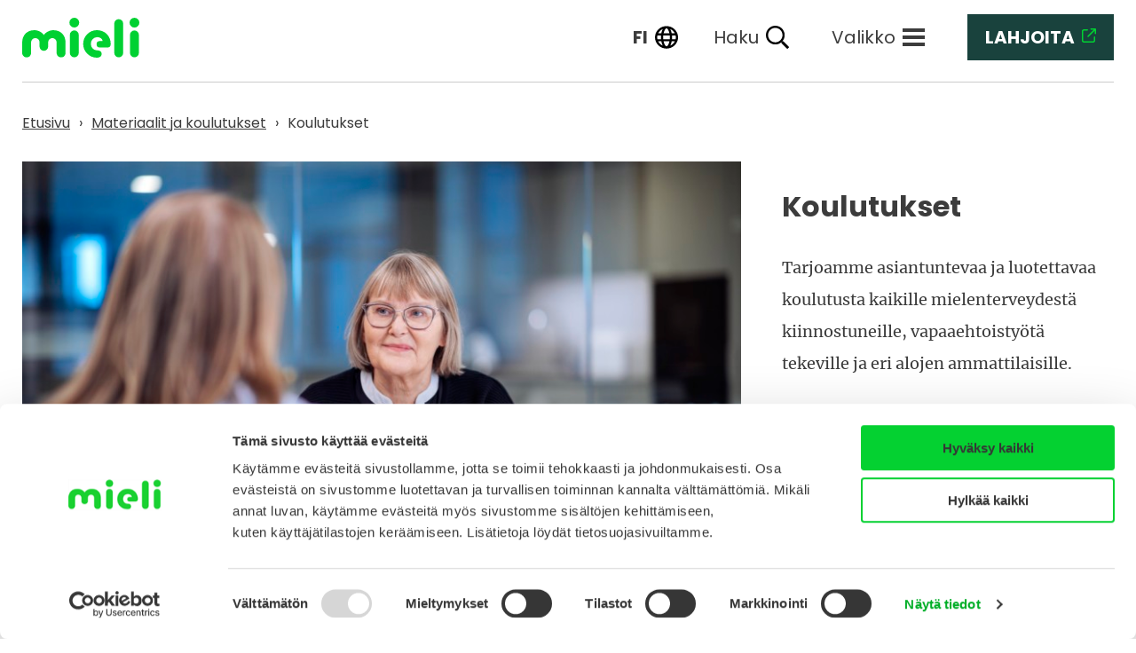

--- FILE ---
content_type: text/html; charset=UTF-8
request_url: https://mieli.fi/materiaalit-ja-koulutukset/koulutukset/
body_size: 14133
content:
<!doctype html>
<html lang="fi">
	<head>
	<meta charset="utf-8" />
	<meta name="viewport" content="width=device-width, initial-scale=1" />
	<link rel="icon" href="/wp-content/themes/mieli/dist/images/favicon-41718c7a07.ico" />
	<link rel="apple-touch-icon" sizes="180x180" href="/wp-content/themes/mieli/dist/images/apple-touch-icon-c0faeefeca.png">
	<link rel="icon" type="image/png" sizes="32x32" href="/wp-content/themes/mieli/dist/images/favicon-32x32-ece32f4e7a.png">
	<link rel="icon" type="image/png" sizes="16x16" href="/wp-content/themes/mieli/dist/images/favicon-16x16-ab95e6862f.png">
	<link rel="icon" type="image/svg+xml" href="/wp-content/themes/mieli/dist/images/mieli-symbol-d7f2f21f45.svg">
	<link rel="mask-icon" href="/wp-content/themes/mieli/dist/images/mieli-symbol-d7f2f21f45.svg" color="#00D132">
			<script id="Cookiebot" data-culture="fi" src="https://consent.cookiebot.com/uc.js" data-cbid="d86fdcfb-8ad3-4416-aebe-92307a949620" data-blockingmode="auto" type="text/javascript"></script>
				<title>Koulutukset &#x2d; MIELI ry</title>
<link rel="alternate" href="https://mieli.fi/materiaalit-ja-koulutukset/koulutukset/" hreflang="fi" />
<link rel="alternate" href="https://mieli.fi/sv/material-och-utbildningar/utbildningar/" hreflang="sv" />


<meta name="robots" content="max-snippet:-1,max-image-preview:standard,max-video-preview:-1" />
<link rel="canonical" href="https://mieli.fi/materiaalit-ja-koulutukset/koulutukset/" />
<meta name="description" content="Tarjoamme asiantuntevaa ja luotettavaa koulutusta kaikille mielenterveydest&auml; kiinnostuneille, vapaaehtoisty&ouml;t&auml; tekeville ja eri alojen ammattilaisille." />
<meta property="og:type" content="website" />
<meta property="og:locale" content="fi_FI" />
<meta property="og:site_name" content="MIELI ry" />
<meta property="og:title" content="Koulutukset" />
<meta property="og:description" content="Tarjoamme asiantuntevaa ja luotettavaa koulutusta kaikille mielenterveydest&auml; kiinnostuneille, vapaaehtoisty&ouml;t&auml; tekeville ja eri alojen ammattilaisille." />
<meta property="og:url" content="https://mieli.fi/materiaalit-ja-koulutukset/koulutukset/" />
<meta property="og:image" content="https://mieli.fi/wp-content/uploads/2021/11/KOKOUS-KAHDEN_KUVA-MIKA-PAKARINEN.jpg" />
<meta property="og:image:width" content="3240" />
<meta property="og:image:height" content="2160" />
<meta property="og:image:alt" content="Kaksi naista istuu vastakkain." />
<meta name="twitter:card" content="summary_large_image" />
<meta name="twitter:title" content="Koulutukset" />
<meta name="twitter:description" content="Tarjoamme asiantuntevaa ja luotettavaa koulutusta kaikille mielenterveydest&auml; kiinnostuneille, vapaaehtoisty&ouml;t&auml; tekeville ja eri alojen ammattilaisille." />
<meta name="twitter:image" content="https://mieli.fi/wp-content/uploads/2021/11/KOKOUS-KAHDEN_KUVA-MIKA-PAKARINEN.jpg" />
<meta name="twitter:image:alt" content="Kaksi naista istuu vastakkain." />
<script type="application/ld+json">{"@context":"https://schema.org","@graph":[{"@type":"WebSite","@id":"https://mieli.fi/#/schema/WebSite","url":"https://mieli.fi/","name":"MIELI ry","inLanguage":"fi","potentialAction":{"@type":"SearchAction","target":{"@type":"EntryPoint","urlTemplate":"https://mieli.fi/search/{search_term_string}/"},"query-input":"required name=search_term_string"},"publisher":{"@type":"Organization","@id":"https://mieli.fi/#/schema/Organization","name":"MIELI ry","url":"https://mieli.fi/"}},{"@type":"WebPage","@id":"https://mieli.fi/materiaalit-ja-koulutukset/koulutukset/","url":"https://mieli.fi/materiaalit-ja-koulutukset/koulutukset/","name":"Koulutukset &#x2d; MIELI ry","description":"Tarjoamme asiantuntevaa ja luotettavaa koulutusta kaikille mielenterveydest&auml; kiinnostuneille, vapaaehtoisty&ouml;t&auml; tekeville ja eri alojen ammattilaisille.","inLanguage":"fi","isPartOf":{"@id":"https://mieli.fi/#/schema/WebSite"},"breadcrumb":{"@type":"BreadcrumbList","@id":"https://mieli.fi/#/schema/BreadcrumbList","itemListElement":[{"@type":"ListItem","position":1,"item":"https://mieli.fi/","name":"MIELI ry"},{"@type":"ListItem","position":2,"item":"https://mieli.fi/materiaalit-ja-koulutukset/","name":"Materiaalit ja koulutukset"},{"@type":"ListItem","position":3,"name":"Koulutukset"}]},"potentialAction":{"@type":"ReadAction","target":"https://mieli.fi/materiaalit-ja-koulutukset/koulutukset/"}}]}</script>


<link rel='stylesheet' id='pwdts-critical-css' href='/wp-content/themes/mieli/dist/styles/critical-577fef97ff.css' media='all' />
<script src="/wp-includes/js/jquery/jquery.min.js?ver=3.7.1" id="jquery-core-js"></script>
<script src="/wp-includes/js/jquery/jquery-migrate.min.js?ver=3.4.1" id="jquery-migrate-js"></script>
<script src="/wp-content/plugins/insert-or-embed-articulate-content-into-wordpress-premium/js/frontend.js?ver=6.9" id="articulate-custom-js-js"></script>
<script src="/wp-content/themes/mieli/dist/scripts/critical-332a8a889a.js" data-critical-js-config='{"js_path":"\/wp-content\/themes\/mieli\/dist\/scripts\/","polyfill_file_respond":"respond-ae9dd5acac.min.js","polyfill_file_picture":"picturefill-aea404604a.min.js","polyfill_file_classlist":"classlist-c6e0e0484c.min.js"}' id="pwdtjs-critical-js"></script>
<style  >.broken_link, a.broken_link {
	text-decoration: line-through;
}</style>
	<script data-cookieconsent="ignore" defer src="https://cdn.jsdelivr.net/npm/alpinejs@3.x.x/dist/cdn.min.js"></script>

	<!-- Google Tag Manager -->
	<script>(function(w,d,s,l,i){w[l]=w[l]||[];w[l].push({'gtm.start':
	new Date().getTime(),event:'gtm.js'});var f=d.getElementsByTagName(s)[0],
	j=d.createElement(s),dl=l!='dataLayer'?'&l='+l:'';j.async=true;j.src=
	'https://www.googletagmanager.com/gtm.js?id='+i+dl;f.parentNode.insertBefore(j,f);
	})(window,document,'script','dataLayer','GTM-MH9FVWX');</script>
	<!-- End Google Tag Manager -->

	<style id='global-styles-inline-css'>
:root{--wp--preset--aspect-ratio--square: 1;--wp--preset--aspect-ratio--4-3: 4/3;--wp--preset--aspect-ratio--3-4: 3/4;--wp--preset--aspect-ratio--3-2: 3/2;--wp--preset--aspect-ratio--2-3: 2/3;--wp--preset--aspect-ratio--16-9: 16/9;--wp--preset--aspect-ratio--9-16: 9/16;--wp--preset--color--black: #000000;--wp--preset--color--cyan-bluish-gray: #abb8c3;--wp--preset--color--white: #ffffff;--wp--preset--color--pale-pink: #f78da7;--wp--preset--color--vivid-red: #cf2e2e;--wp--preset--color--luminous-vivid-orange: #ff6900;--wp--preset--color--luminous-vivid-amber: #fcb900;--wp--preset--color--light-green-cyan: #7bdcb5;--wp--preset--color--vivid-green-cyan: #00d084;--wp--preset--color--pale-cyan-blue: #8ed1fc;--wp--preset--color--vivid-cyan-blue: #0693e3;--wp--preset--color--vivid-purple: #9b51e0;--wp--preset--gradient--vivid-cyan-blue-to-vivid-purple: linear-gradient(135deg,rgb(6,147,227) 0%,rgb(155,81,224) 100%);--wp--preset--gradient--light-green-cyan-to-vivid-green-cyan: linear-gradient(135deg,rgb(122,220,180) 0%,rgb(0,208,130) 100%);--wp--preset--gradient--luminous-vivid-amber-to-luminous-vivid-orange: linear-gradient(135deg,rgb(252,185,0) 0%,rgb(255,105,0) 100%);--wp--preset--gradient--luminous-vivid-orange-to-vivid-red: linear-gradient(135deg,rgb(255,105,0) 0%,rgb(207,46,46) 100%);--wp--preset--gradient--very-light-gray-to-cyan-bluish-gray: linear-gradient(135deg,rgb(238,238,238) 0%,rgb(169,184,195) 100%);--wp--preset--gradient--cool-to-warm-spectrum: linear-gradient(135deg,rgb(74,234,220) 0%,rgb(151,120,209) 20%,rgb(207,42,186) 40%,rgb(238,44,130) 60%,rgb(251,105,98) 80%,rgb(254,248,76) 100%);--wp--preset--gradient--blush-light-purple: linear-gradient(135deg,rgb(255,206,236) 0%,rgb(152,150,240) 100%);--wp--preset--gradient--blush-bordeaux: linear-gradient(135deg,rgb(254,205,165) 0%,rgb(254,45,45) 50%,rgb(107,0,62) 100%);--wp--preset--gradient--luminous-dusk: linear-gradient(135deg,rgb(255,203,112) 0%,rgb(199,81,192) 50%,rgb(65,88,208) 100%);--wp--preset--gradient--pale-ocean: linear-gradient(135deg,rgb(255,245,203) 0%,rgb(182,227,212) 50%,rgb(51,167,181) 100%);--wp--preset--gradient--electric-grass: linear-gradient(135deg,rgb(202,248,128) 0%,rgb(113,206,126) 100%);--wp--preset--gradient--midnight: linear-gradient(135deg,rgb(2,3,129) 0%,rgb(40,116,252) 100%);--wp--preset--font-size--small: 13px;--wp--preset--font-size--medium: 20px;--wp--preset--font-size--large: 36px;--wp--preset--font-size--x-large: 42px;--wp--preset--spacing--20: 0.44rem;--wp--preset--spacing--30: 0.67rem;--wp--preset--spacing--40: 1rem;--wp--preset--spacing--50: 1.5rem;--wp--preset--spacing--60: 2.25rem;--wp--preset--spacing--70: 3.38rem;--wp--preset--spacing--80: 5.06rem;--wp--preset--shadow--natural: 6px 6px 9px rgba(0, 0, 0, 0.2);--wp--preset--shadow--deep: 12px 12px 50px rgba(0, 0, 0, 0.4);--wp--preset--shadow--sharp: 6px 6px 0px rgba(0, 0, 0, 0.2);--wp--preset--shadow--outlined: 6px 6px 0px -3px rgb(255, 255, 255), 6px 6px rgb(0, 0, 0);--wp--preset--shadow--crisp: 6px 6px 0px rgb(0, 0, 0);}:root { --wp--style--global--content-size: 810px;--wp--style--global--wide-size: 810px; }:where(body) { margin: 0; }.wp-site-blocks > .alignleft { float: left; margin-right: 2em; }.wp-site-blocks > .alignright { float: right; margin-left: 2em; }.wp-site-blocks > .aligncenter { justify-content: center; margin-left: auto; margin-right: auto; }:where(.is-layout-flex){gap: 0.5em;}:where(.is-layout-grid){gap: 0.5em;}.is-layout-flow > .alignleft{float: left;margin-inline-start: 0;margin-inline-end: 2em;}.is-layout-flow > .alignright{float: right;margin-inline-start: 2em;margin-inline-end: 0;}.is-layout-flow > .aligncenter{margin-left: auto !important;margin-right: auto !important;}.is-layout-constrained > .alignleft{float: left;margin-inline-start: 0;margin-inline-end: 2em;}.is-layout-constrained > .alignright{float: right;margin-inline-start: 2em;margin-inline-end: 0;}.is-layout-constrained > .aligncenter{margin-left: auto !important;margin-right: auto !important;}.is-layout-constrained > :where(:not(.alignleft):not(.alignright):not(.alignfull)){max-width: var(--wp--style--global--content-size);margin-left: auto !important;margin-right: auto !important;}.is-layout-constrained > .alignwide{max-width: var(--wp--style--global--wide-size);}body .is-layout-flex{display: flex;}.is-layout-flex{flex-wrap: wrap;align-items: center;}.is-layout-flex > :is(*, div){margin: 0;}body .is-layout-grid{display: grid;}.is-layout-grid > :is(*, div){margin: 0;}body{padding-top: 0px;padding-right: 0px;padding-bottom: 0px;padding-left: 0px;}a:where(:not(.wp-element-button)){text-decoration: underline;}:root :where(.wp-element-button, .wp-block-button__link){background-color: #32373c;border-width: 0;color: #fff;font-family: inherit;font-size: inherit;font-style: inherit;font-weight: inherit;letter-spacing: inherit;line-height: inherit;padding-top: calc(0.667em + 2px);padding-right: calc(1.333em + 2px);padding-bottom: calc(0.667em + 2px);padding-left: calc(1.333em + 2px);text-decoration: none;text-transform: inherit;}.has-black-color{color: var(--wp--preset--color--black) !important;}.has-cyan-bluish-gray-color{color: var(--wp--preset--color--cyan-bluish-gray) !important;}.has-white-color{color: var(--wp--preset--color--white) !important;}.has-pale-pink-color{color: var(--wp--preset--color--pale-pink) !important;}.has-vivid-red-color{color: var(--wp--preset--color--vivid-red) !important;}.has-luminous-vivid-orange-color{color: var(--wp--preset--color--luminous-vivid-orange) !important;}.has-luminous-vivid-amber-color{color: var(--wp--preset--color--luminous-vivid-amber) !important;}.has-light-green-cyan-color{color: var(--wp--preset--color--light-green-cyan) !important;}.has-vivid-green-cyan-color{color: var(--wp--preset--color--vivid-green-cyan) !important;}.has-pale-cyan-blue-color{color: var(--wp--preset--color--pale-cyan-blue) !important;}.has-vivid-cyan-blue-color{color: var(--wp--preset--color--vivid-cyan-blue) !important;}.has-vivid-purple-color{color: var(--wp--preset--color--vivid-purple) !important;}.has-black-background-color{background-color: var(--wp--preset--color--black) !important;}.has-cyan-bluish-gray-background-color{background-color: var(--wp--preset--color--cyan-bluish-gray) !important;}.has-white-background-color{background-color: var(--wp--preset--color--white) !important;}.has-pale-pink-background-color{background-color: var(--wp--preset--color--pale-pink) !important;}.has-vivid-red-background-color{background-color: var(--wp--preset--color--vivid-red) !important;}.has-luminous-vivid-orange-background-color{background-color: var(--wp--preset--color--luminous-vivid-orange) !important;}.has-luminous-vivid-amber-background-color{background-color: var(--wp--preset--color--luminous-vivid-amber) !important;}.has-light-green-cyan-background-color{background-color: var(--wp--preset--color--light-green-cyan) !important;}.has-vivid-green-cyan-background-color{background-color: var(--wp--preset--color--vivid-green-cyan) !important;}.has-pale-cyan-blue-background-color{background-color: var(--wp--preset--color--pale-cyan-blue) !important;}.has-vivid-cyan-blue-background-color{background-color: var(--wp--preset--color--vivid-cyan-blue) !important;}.has-vivid-purple-background-color{background-color: var(--wp--preset--color--vivid-purple) !important;}.has-black-border-color{border-color: var(--wp--preset--color--black) !important;}.has-cyan-bluish-gray-border-color{border-color: var(--wp--preset--color--cyan-bluish-gray) !important;}.has-white-border-color{border-color: var(--wp--preset--color--white) !important;}.has-pale-pink-border-color{border-color: var(--wp--preset--color--pale-pink) !important;}.has-vivid-red-border-color{border-color: var(--wp--preset--color--vivid-red) !important;}.has-luminous-vivid-orange-border-color{border-color: var(--wp--preset--color--luminous-vivid-orange) !important;}.has-luminous-vivid-amber-border-color{border-color: var(--wp--preset--color--luminous-vivid-amber) !important;}.has-light-green-cyan-border-color{border-color: var(--wp--preset--color--light-green-cyan) !important;}.has-vivid-green-cyan-border-color{border-color: var(--wp--preset--color--vivid-green-cyan) !important;}.has-pale-cyan-blue-border-color{border-color: var(--wp--preset--color--pale-cyan-blue) !important;}.has-vivid-cyan-blue-border-color{border-color: var(--wp--preset--color--vivid-cyan-blue) !important;}.has-vivid-purple-border-color{border-color: var(--wp--preset--color--vivid-purple) !important;}.has-vivid-cyan-blue-to-vivid-purple-gradient-background{background: var(--wp--preset--gradient--vivid-cyan-blue-to-vivid-purple) !important;}.has-light-green-cyan-to-vivid-green-cyan-gradient-background{background: var(--wp--preset--gradient--light-green-cyan-to-vivid-green-cyan) !important;}.has-luminous-vivid-amber-to-luminous-vivid-orange-gradient-background{background: var(--wp--preset--gradient--luminous-vivid-amber-to-luminous-vivid-orange) !important;}.has-luminous-vivid-orange-to-vivid-red-gradient-background{background: var(--wp--preset--gradient--luminous-vivid-orange-to-vivid-red) !important;}.has-very-light-gray-to-cyan-bluish-gray-gradient-background{background: var(--wp--preset--gradient--very-light-gray-to-cyan-bluish-gray) !important;}.has-cool-to-warm-spectrum-gradient-background{background: var(--wp--preset--gradient--cool-to-warm-spectrum) !important;}.has-blush-light-purple-gradient-background{background: var(--wp--preset--gradient--blush-light-purple) !important;}.has-blush-bordeaux-gradient-background{background: var(--wp--preset--gradient--blush-bordeaux) !important;}.has-luminous-dusk-gradient-background{background: var(--wp--preset--gradient--luminous-dusk) !important;}.has-pale-ocean-gradient-background{background: var(--wp--preset--gradient--pale-ocean) !important;}.has-electric-grass-gradient-background{background: var(--wp--preset--gradient--electric-grass) !important;}.has-midnight-gradient-background{background: var(--wp--preset--gradient--midnight) !important;}.has-small-font-size{font-size: var(--wp--preset--font-size--small) !important;}.has-medium-font-size{font-size: var(--wp--preset--font-size--medium) !important;}.has-large-font-size{font-size: var(--wp--preset--font-size--large) !important;}.has-x-large-font-size{font-size: var(--wp--preset--font-size--x-large) !important;}
/*# sourceURL=global-styles-inline-css */
</style>
</head>
	<body class="wp-singular wp-theme-mieli">

		<!-- Google Tag Manager (noscript) -->
		<noscript><iframe src="https://www.googletagmanager.com/ns.html?id=GTM-MH9FVWX"
		height="0" width="0" style="display:none;visibility:hidden"></iframe></noscript>
		<!-- End Google Tag Manager (noscript) -->

		<div id="page-wrapper" x-data="{search: false, digitoolMenu: false}">
			<div class="container-fluid">
				<a href="#content" class="screen-reader-text link-skip-content">
					Siirry sisältöön				</a>
			</div>
			
<div x-show="search" class="search-modal" x-transition x-transition.duration.300ms x-cloak>
	<div class="main-content-area--full-width">
		<div class="container-fluid px-0">
			<div class="container">
				<div class="big-search-wrap">
					<form method="get" id="searchform" action="https://mieli.fi/" role="search">
	<label class="d-block mb-2" for="search">Hae sivustolta</label>
	<div class="d-flex w-full items-center">
		<input class=" py-2 px-3 w-100" type="text" name="s" id="search" placeholder="Kirjoita hakusana..." value="" />
		<button type="submit" class="btn-search">
			<svg xmlns="http://www.w3.org/2000/svg" width="32" height="32" viewBox="0 0 32 32" fill="none">
				<mask id="mask0_6195_15046" style="mask-type:alpha" maskUnits="userSpaceOnUse" x="0" y="0" width="32" height="32">
					<rect width="32" height="32" fill="#D9D9D9"/>
				</mask>
				<g mask="url(#mask0_6195_15046)">
					<path d="M26.1333 28L17.7333 19.6C17.0667 20.1333 16.3 20.5556 15.4333 20.8667C14.5667 21.1778 13.6444 21.3333 12.6667 21.3333C10.2444 21.3333 8.19444 20.4944 6.51667 18.8167C4.83889 17.1389 4 15.0889 4 12.6667C4 10.2444 4.83889 8.19444 6.51667 6.51667C8.19444 4.83889 10.2444 4 12.6667 4C15.0889 4 17.1389 4.83889 18.8167 6.51667C20.4944 8.19444 21.3333 10.2444 21.3333 12.6667C21.3333 13.6444 21.1778 14.5667 20.8667 15.4333C20.5556 16.3 20.1333 17.0667 19.6 17.7333L28 26.1333L26.1333 28ZM12.6667 18.6667C14.3333 18.6667 15.75 18.0833 16.9167 16.9167C18.0833 15.75 18.6667 14.3333 18.6667 12.6667C18.6667 11 18.0833 9.58333 16.9167 8.41667C15.75 7.25 14.3333 6.66667 12.6667 6.66667C11 6.66667 9.58333 7.25 8.41667 8.41667C7.25 9.58333 6.66667 11 6.66667 12.6667C6.66667 14.3333 7.25 15.75 8.41667 16.9167C9.58333 18.0833 11 18.6667 12.6667 18.6667Z" fill="#1C1B1F"/>
				</g>
			</svg>
		</button>
	</div>
</form>
					<div data-rlvparentel="#rlvlive"></div>
				</div>
			</div>
		</div>
	</div>
</div>

<header class="header ">
	<div class="container-fluid header__container position-relative">
		<div class="header__top-bar d-flex align-items-stretch justify-content-end pt-3 pb-4">
			<a href="https://mieli.fi/" class="header__logo mr-auto">
	<span class="screen-reader-text">
		Etusivu	</span>
		<svg xmlns="http://www.w3.org/2000/svg" width="132" height="45" viewBox="0 0 132 45" aria-hidden="true" focusable="false" class="text-part"><path d="M108.788 44.625a5.02 5.02 0 01-5.01-5.033V6.667a5.01 5.01 0 1110.019 0v32.927a5.02 5.02 0 01-5.01 5.033M99.68 29.145c0-8.649-6.6-15.151-15.446-15.151a15.504 15.504 0 000 31.008 7.562 7.562 0 002.988-.557 3.915 3.915 0 002.366-3.653 3.663 3.663 0 00-2.271-3.546 13.877 13.877 0 00-3.561-.545 6.957 6.957 0 01-6.332-7.326 7.2 7.2 0 016.809-7.492c4.289-.2 6.387 2.73 6.387 4.416h-3.188a3.611 3.611 0 000 7.222h8.657a3.6 3.6 0 003.59-3.557v-.819zM58.721 14.297a5.02 5.02 0 015.013 5.025v20.273a5.011 5.011 0 11-10.022 0V19.322a5.02 5.02 0 015.01-5.025m5.511-8.77A5.509 5.509 0 1158.723 0a5.517 5.517 0 015.51 5.527m62.26 39.098a5.018 5.018 0 01-5.013-5.025V19.327a5.011 5.011 0 1110.022 0V39.6a5.018 5.018 0 01-5.01 5.025m-5.509-39.098a5.509 5.509 0 115.51 5.524 5.519 5.519 0 01-5.51-5.524M34.374 14.05c-3.856.162-8.128 2.536-9.956 5.394-1.828-2.858-6.1-5.231-9.956-5.394C5.6 13.676.003 19.499.003 27.95v11.835a4.186 4.186 0 00.338 1.622 5 5 0 009.5-.464 3.905 3.905 0 00.182-1.158V27.736a4.79 4.79 0 119.58 0v5a4.793 4.793 0 004.816 4.521 4.791 4.791 0 004.816-4.521v-5a4.79 4.79 0 119.58 0v12.047a3.9 3.9 0 00.182 1.158 5 5 0 009.5.464 4.186 4.186 0 00.338-1.622V27.948c0-8.449-5.6-14.272-14.459-13.9" fill="#00d132"/></svg></a>
			<div class="d-flex align-items-stretch justify-content-between ml-2 hidden-print">
				
<a class="donate-link donate-link--header d-flex align-items-center ml-1 ml-md-4 mr-2 mr-md-0" href="https://mielilahjoitus.fi/">
	<span>Lahjoita<svg xmlns="http://www.w3.org/2000/svg" viewBox="0 0 512 512" aria-hidden="true" focusable="false" width="16" height="16" class="ml-2 ml-md-2"><path fill="currentColor" d="M304 24c0 13.3 10.7 24 24 24h102.1L207 271c-9.4 9.4-9.4 24.6 0 33.9s24.6 9.4 33.9 0l223-223V184c0 13.3 10.7 24 24 24s24-10.7 24-24V24c0-13.3-10.7-24-24-24H328c-13.3 0-24 10.7-24 24zM72 32C32.2 32 0 64.2 0 104v336c0 39.8 32.2 72 72 72h336c39.8 0 72-32.2 72-72V312c0-13.3-10.7-24-24-24s-24 10.7-24 24v128c0 13.3-10.7 24-24 24H72c-13.3 0-24-10.7-24-24V104c0-13.3 10.7-24 24-24h128c13.3 0 24-10.7 24-24s-10.7-24-24-24H72z"/></svg></span>
	<span class="screen-reader-text">(siirryt toiseen palveluun)</span>
</a>
					<div class="header__languages d-flex align-items-center position-relative mx-1 mx-sm-2 ml-sm-4 mx-md-3">
		<button class="languages__nav-trigger d-flex align-items-center" aria-expanded="false" aria-controls="languages__nav" aria-label="Valittu kieli: Suomi, fi">
			<span class="d-none d-sm-inline">fi</span>
			<img class="ml-sm-2" width="26" height="26" src="/wp-content/themes/mieli/dist/images/globe-regular-b1b5c1846f.svg" alt="">
		</button>
		<nav id="languages__nav" class="languages__nav flex-column" hidden>
			<ul class="list--unstyled">
										<li class="current"><a lang="fi" aria-current="true" href="https://mieli.fi/materiaalit-ja-koulutukset/koulutukset/">Suomi</a></li>
										<li class=""><a lang="sv"  href="https://mieli.fi/sv/material-och-utbildningar/utbildningar/">Svenska</a></li>
										<li class=""><a lang="en"  href="https://mieli.fi/en/">English</a></li>
										<li class=""><a lang="ar"  href="https://mieli.fi/ar/">العربية</a></li>
										<li class=""><a lang="ru"  href="https://mieli.fi/ru/">Русский</a></li>
										<li class=""><a lang="uk"  href="https://mieli.fi/uk/">Українська</a></li>
						</ul>
		</nav>
	</div>

				
<button @click="search = ! search" class="header__search-link d-flex align-items-center mx-1 mx-sm-2 mx-md-4">
	<span aria-hidden="true" class="d-none d-sm-inline">Haku</span>
	<span class="screen-reader-text">Haku</span>
	<img class="ml-2" width="26" height="26" src="/wp-content/themes/mieli/dist/images/search-regular-aed8b03902.svg" alt="">
</button>
				
<button class="main-navigation-trigger d-flex align-items-center ml-2 mx-md-4 order-md-1" aria-expanded="false" aria-controls="primary_navigation">
		<span aria-hidden="true" class="d-none d-sm-inline">Valikko</span>
	<span class="screen-reader-text">Valikko</span>

	<span class="burger-symbol">
		<span></span>
		<span></span>
		<span></span>
	</span>
</button>
<div id="primary_navigation" hidden>
	<nav class="nav-main" aria-label="Ensisijainen"><ul class="nav-main__list"><li class="nav-main__list-item"><a href="/ajankohtaista/" class="nav-main__link" data-item-id="233"><span>Ajankohtaista</span><svg xmlns="http://www.w3.org/2000/svg" width="32" height="32" viewBox="0 0 32 32" aria-hidden="true" focusable="false"><g stroke="#3c3c3c" stroke-width="3" fill="none"><circle cx="16" cy="16" r="16" stroke="none"/><circle cx="16" cy="16" r="14.5" fill="none"/></g><path d="M13.506 9.459l6.694 6.694-6.694 6.694" stroke-linecap="round" stroke="#3c3c3c" stroke-width="3" fill="none"/></svg></a></li>
<li class="nav-main__list-item"><a href="/tukea-ja-apua/" class="nav-main__link" data-item-id="459"><span>Tukea ja apua</span><svg xmlns="http://www.w3.org/2000/svg" width="32" height="32" viewBox="0 0 32 32" aria-hidden="true" focusable="false"><g stroke="#3c3c3c" stroke-width="3" fill="none"><circle cx="16" cy="16" r="16" stroke="none"/><circle cx="16" cy="16" r="14.5" fill="none"/></g><path d="M13.506 9.459l6.694 6.694-6.694 6.694" stroke-linecap="round" stroke="#3c3c3c" stroke-width="3" fill="none"/></svg></a></li>
<li class="nav-main__list-item--ancestor nav-main__list-item"><a href="/materiaalit-ja-koulutukset/" class="nav-main__link" data-item-id="1010"><span>Materiaalit ja koulutukset</span><svg xmlns="http://www.w3.org/2000/svg" width="32" height="32" viewBox="0 0 32 32" aria-hidden="true" focusable="false"><g stroke="#3c3c3c" stroke-width="3" fill="none"><circle cx="16" cy="16" r="16" stroke="none"/><circle cx="16" cy="16" r="14.5" fill="none"/></g><path d="M13.506 9.459l6.694 6.694-6.694 6.694" stroke-linecap="round" stroke="#3c3c3c" stroke-width="3" fill="none"/></svg></a></li>
<li class="nav-main__list-item"><a href="/vahvista-mielenterveyttasi/" class="nav-main__link" data-item-id="344"><span>Vahvista mielenterveyttä</span><svg xmlns="http://www.w3.org/2000/svg" width="32" height="32" viewBox="0 0 32 32" aria-hidden="true" focusable="false"><g stroke="#3c3c3c" stroke-width="3" fill="none"><circle cx="16" cy="16" r="16" stroke="none"/><circle cx="16" cy="16" r="14.5" fill="none"/></g><path d="M13.506 9.459l6.694 6.694-6.694 6.694" stroke-linecap="round" stroke="#3c3c3c" stroke-width="3" fill="none"/></svg></a></li>
<li class="nav-main__list-item"><a href="/vaikea-elamantilanne/" class="nav-main__link" data-item-id="1011"><span>Vaikeat elämäntilanteet</span><svg xmlns="http://www.w3.org/2000/svg" width="32" height="32" viewBox="0 0 32 32" aria-hidden="true" focusable="false"><g stroke="#3c3c3c" stroke-width="3" fill="none"><circle cx="16" cy="16" r="16" stroke="none"/><circle cx="16" cy="16" r="14.5" fill="none"/></g><path d="M13.506 9.459l6.694 6.694-6.694 6.694" stroke-linecap="round" stroke="#3c3c3c" stroke-width="3" fill="none"/></svg></a></li>
<li class="nav-main__list-item"><a href="/mielenterveys-koetuksella/" class="nav-main__link" data-item-id="1012"><span>Mielenterveys koetuksella</span><svg xmlns="http://www.w3.org/2000/svg" width="32" height="32" viewBox="0 0 32 32" aria-hidden="true" focusable="false"><g stroke="#3c3c3c" stroke-width="3" fill="none"><circle cx="16" cy="16" r="16" stroke="none"/><circle cx="16" cy="16" r="14.5" fill="none"/></g><path d="M13.506 9.459l6.694 6.694-6.694 6.694" stroke-linecap="round" stroke="#3c3c3c" stroke-width="3" fill="none"/></svg></a></li>
<li class="nav-main__list-item"><a href="/materiaalit-ja-koulutukset/tietoa-mielenterveyden-vahvistamisesta/lapset-ja-nuoret/" class="nav-main__link" data-item-id="32816"><span>Lasten ja nuorten mielenterveys</span><svg xmlns="http://www.w3.org/2000/svg" width="32" height="32" viewBox="0 0 32 32" aria-hidden="true" focusable="false"><g stroke="#3c3c3c" stroke-width="3" fill="none"><circle cx="16" cy="16" r="16" stroke="none"/><circle cx="16" cy="16" r="14.5" fill="none"/></g><path d="M13.506 9.459l6.694 6.694-6.694 6.694" stroke-linecap="round" stroke="#3c3c3c" stroke-width="3" fill="none"/></svg></a></li>
<li class="nav-main__list-item"><a href="/materiaalit-ja-koulutukset/tietoa-mielenterveyden-vahvistamisesta/tyoelamanmielenterveys/" class="nav-main__link" data-item-id="1009"><span>Työelämän mielenterveys</span><svg xmlns="http://www.w3.org/2000/svg" width="32" height="32" viewBox="0 0 32 32" aria-hidden="true" focusable="false"><g stroke="#3c3c3c" stroke-width="3" fill="none"><circle cx="16" cy="16" r="16" stroke="none"/><circle cx="16" cy="16" r="14.5" fill="none"/></g><path d="M13.506 9.459l6.694 6.694-6.694 6.694" stroke-linecap="round" stroke="#3c3c3c" stroke-width="3" fill="none"/></svg></a></li>
<li class="nav-main__list-item"><a href="/vapaaehtoiseksi/" class="nav-main__link" data-item-id="1515"><span>Tule vapaaehtoiseksi</span><svg xmlns="http://www.w3.org/2000/svg" width="32" height="32" viewBox="0 0 32 32" aria-hidden="true" focusable="false"><g stroke="#3c3c3c" stroke-width="3" fill="none"><circle cx="16" cy="16" r="16" stroke="none"/><circle cx="16" cy="16" r="14.5" fill="none"/></g><path d="M13.506 9.459l6.694 6.694-6.694 6.694" stroke-linecap="round" stroke="#3c3c3c" stroke-width="3" fill="none"/></svg></a></li>
<li class="nav-main__list-item"><a href="/yhteiskunta/" class="nav-main__link" data-item-id="1188"><span>Yhteiskunta ja vaikuttaminen</span><svg xmlns="http://www.w3.org/2000/svg" width="32" height="32" viewBox="0 0 32 32" aria-hidden="true" focusable="false"><g stroke="#3c3c3c" stroke-width="3" fill="none"><circle cx="16" cy="16" r="16" stroke="none"/><circle cx="16" cy="16" r="14.5" fill="none"/></g><path d="M13.506 9.459l6.694 6.694-6.694 6.694" stroke-linecap="round" stroke="#3c3c3c" stroke-width="3" fill="none"/></svg></a></li>
<li class="nav-main__list-item"><a href="/mieli-ry/" class="nav-main__link" data-item-id="1008"><span>MIELI ry</span><svg xmlns="http://www.w3.org/2000/svg" width="32" height="32" viewBox="0 0 32 32" aria-hidden="true" focusable="false"><g stroke="#3c3c3c" stroke-width="3" fill="none"><circle cx="16" cy="16" r="16" stroke="none"/><circle cx="16" cy="16" r="14.5" fill="none"/></g><path d="M13.506 9.459l6.694 6.694-6.694 6.694" stroke-linecap="round" stroke="#3c3c3c" stroke-width="3" fill="none"/></svg></a></li>
<li class="nav-main__list-item"><a href="https://mielilahjoitus.fi" class="nav-main__link" data-item-id="57505"><span>Lahjoita</span><svg xmlns="http://www.w3.org/2000/svg" width="32" height="32" viewBox="0 0 32 32" aria-hidden="true" focusable="false"><g stroke="#3c3c3c" stroke-width="3" fill="none"><circle cx="16" cy="16" r="16" stroke="none"/><circle cx="16" cy="16" r="14.5" fill="none"/></g><path d="M13.506 9.459l6.694 6.694-6.694 6.694" stroke-linecap="round" stroke="#3c3c3c" stroke-width="3" fill="none"/></svg></a></li>
</ul></nav>		<div class="nav-main__additional-links d-flex flex-wrap">
							<a href="https://mieli.fi/yhteystiedot/">Yhteystiedot</a>
							<a href="https://mieli.fi/liity-jaseneksi/">Liity jäseneksi</a>
					</div>
	</div>
<script src="/wp-content/themes/mieli/dist/scripts/nav-language-aabd54f9dc.js" id="pwdtjs-nav-language-js"></script>
<script src="/wp-content/themes/mieli/dist/scripts/nav-main-70455f7f94.js" id="pwdtjs-nav-main-js"></script>

			</div>
		</div>
	</div>
</header>
<link rel='stylesheet' id='pwdts-breadcrumbs-css' href='/wp-content/themes/mieli/dist/styles/components/nav-breadcrumbs-e9b863fa9b.css' media='all' />
<nav class="nav-breadcrumbs container-fluid my-3 my-md-4" aria-label="Murupolku">
	<ul class="nav-breadcrumbs__list">
		
<li class="nav-breadcrumbs__list-item"><a property="item" typeof="WebPage" href="https://mieli.fi/" ><span property="name">Etusivu</span></a><meta property="position" content="1"></li><li class="nav-breadcrumbs__separator" aria-hidden="true"></li><li class="nav-breadcrumbs__list-item"><a property="item" typeof="WebPage" href="https://mieli.fi/materiaalit-ja-koulutukset/" ><span property="name">Materiaalit ja koulutukset</span></a><meta property="position" content="2"></li><li class="nav-breadcrumbs__separator" aria-hidden="true"></li><li class="nav-breadcrumbs__list-item"><span aria-current="page">Koulutukset</span></li>	</ul>
</nav>
<script defer src="/wp-content/themes/mieli/dist/scripts/nav-breadcrumbs-4ed73a0335.js" id="pwdtjs-breadcrumbs-js"></script>
<link rel='stylesheet' id='articulate-custom-css-css' href='/wp-content/plugins/insert-or-embed-articulate-content-into-wordpress-premium/css/frontend.css?ver=6.9' media='all' />
<link rel='stylesheet' id='pwdts-main-css' href='/wp-content/themes/mieli/dist/styles/main-fe0c053947.css' media='all' />
<link rel='stylesheet' id='additional-css-css' href='/wp-content/themes/mieli/assets/styles/additional.css?ver=1764064257' media='all' />
<link rel='stylesheet' id='popup-styles-css' href='/wp-content/themes/mieli/assets/styles/popup-styles.css?ver=1764352164' media='all' />
<link rel='stylesheet' id='pwdts-collection-page-css' href='/wp-content/themes/mieli/dist/styles/collection-page-2e86c1e140.css' media='all' />
<main>
	<article id="content" tabindex="-1" class="main-content-area main-content-area--full-width">
		<div>
			<div class="container-fluid px-0">
									<div class="row">
													<div class="col-lg-8 content-area__image mb-5 mb-md-0">
								
<picture class="header__hero">
	<!--[if IE 9]><video style="display: none;"><![endif]-->
	<source srcset="/wp-content/uploads/2021/11/KOKOUS-KAHDEN_KUVA-MIKA-PAKARINEN-840x510.jpg, /wp-content/uploads/2021/11/KOKOUS-KAHDEN_KUVA-MIKA-PAKARINEN-1680x1020.jpg 2x" media="(min-width:992px)" />
	<source srcset="/wp-content/uploads/2021/11/KOKOUS-KAHDEN_KUVA-MIKA-PAKARINEN-972x300.jpg, /wp-content/uploads/2021/11/KOKOUS-KAHDEN_KUVA-MIKA-PAKARINEN-1944x600.jpg 2x" media="(min-width:768px)" />
	<source srcset="/wp-content/uploads/2021/11/KOKOUS-KAHDEN_KUVA-MIKA-PAKARINEN-575x575.jpg, /wp-content/uploads/2021/11/KOKOUS-KAHDEN_KUVA-MIKA-PAKARINEN-1150x1150.jpg 2x" media="(min-width:361px) and (max-width: 575px)" />
	<source srcset="/wp-content/uploads/2021/11/KOKOUS-KAHDEN_KUVA-MIKA-PAKARINEN-360x360.jpg, /wp-content/uploads/2021/11/KOKOUS-KAHDEN_KUVA-MIKA-PAKARINEN-720x720.jpg 2x" media="(max-width:360px)" />
	<img src="/wp-content/uploads/2021/11/KOKOUS-KAHDEN_KUVA-MIKA-PAKARINEN-747x300.jpg" srcset="/wp-content/uploads/2021/11/KOKOUS-KAHDEN_KUVA-MIKA-PAKARINEN-1494x600.jpg 2x" alt="" class="header__hero-image" />
	<!--[if IE 9]></video><![endif]-->
</picture>
							</div>
												<div class="col-lg-4 mt-md-5">
							<div class="content-area">
								<div class="px-lg-3">
																														<header class="page__header has-content-separator">
	<h1 class="page__heading hyphens mb-5">Koulutukset</h1>
			<div class="page__lead"><p>Tarjoamme asiantuntevaa ja luotettavaa koulutusta kaikille mielenterveydestä kiinnostuneille, vapaaehtoistyötä tekeville ja eri alojen ammattilaisille. </p>
</div>
	</header>
																											</div>
							</div>
						</div>
					</div>
								
								<div>
																<div class="row mt-6">
																								<div class="col-md-6 col-lg-4 d-flex">
										<div class="collection__page p-3 mb-3 mb-md-5">
			<img width="747" height="440" src="https://mieli.fi/wp-content/uploads/2022/12/Aiti-ja-lapset-Linnun-silmin-konsta-leppanen-2016-747x440.png" class="mt-n3 mr-n3 ml-n3 mb-3" alt="" decoding="async" loading="lazy" srcset="https://mieli.fi/wp-content/uploads/2022/12/Aiti-ja-lapset-Linnun-silmin-konsta-leppanen-2016-747x440.png 747w, https://mieli.fi/wp-content/uploads/2022/12/Aiti-ja-lapset-Linnun-silmin-konsta-leppanen-2016-1494x880.png 1494w" sizes="auto, (max-width: 747px) 100vw, 747px" />		<a class="d-flex justify-content-between page__title-link font-family--heading hyphens" href="/materiaalit-ja-koulutukset/koulutukset/neuvola-ja-varhaiskasvatus/">
		<strong>
			Mielenterveystaitoja neuvolaan ja varhaiskasvatuksen henkilöstölle		</strong>
		<span class="page__icon d-flex justify-content-end circle-icon-in-link ml-3">
			<svg xmlns="http://www.w3.org/2000/svg" width="32" height="32" viewBox="0 0 32 32" aria-hidden="true" focusable="false"><g stroke="#00d132" stroke-width="3" fill="none"><circle cx="16" cy="16" r="16" stroke="none"/><circle cx="16" cy="16" r="14.5" fill="none"/></g><path d="M13.506 9.459l6.694 6.694-6.694 6.694" stroke-linecap="round" stroke="#00d132" stroke-width="3" fill="none"/></svg>		</span>
	</a>

				<div class="row my-3">
							<div class="page__sub-pages">
					<a class="mt-n1 mb-3 d-flex" href="https://mieli.fi/materiaalit-ja-koulutukset/koulutukset/neuvola-ja-varhaiskasvatus/mielenterveystaitoja-elainlasten-rauhametsassa-koulutus-varhaiskasvatukseen/">
	<span style="width: 24px; height: 24px;" class="d-flex align-items-center mr-3 mt-1" aria-hidden="true"><svg xmlns="http://www.w3.org/2000/svg" width="32" height="32" viewBox="0 0 32 32" aria-hidden="true" focusable="false"><g stroke="#00d132" stroke-width="3" fill="none"><circle cx="16" cy="16" r="16" stroke="none"/><circle cx="16" cy="16" r="14.5" fill="none"/></g><path d="M13.506 9.459l6.694 6.694-6.694 6.694" stroke-linecap="round" stroke="#00d132" stroke-width="3" fill="none"/></svg></span>
	<span>Mielenterveystaitoja Eläinlasten Rauhametsässä -koulutus varhaiskasvatukseen</span>
</a>
				</div>
							<div class="page__sub-pages">
					<a class="mt-n1 mb-3 d-flex" href="https://mieli.fi/materiaalit-ja-koulutukset/koulutukset/neuvola-ja-varhaiskasvatus/elainlasten-rauhametsa-koulutus-varhaiskasvatukseen/">
	<span style="width: 24px; height: 24px;" class="d-flex align-items-center mr-3 mt-1" aria-hidden="true"><svg xmlns="http://www.w3.org/2000/svg" width="32" height="32" viewBox="0 0 32 32" aria-hidden="true" focusable="false"><g stroke="#00d132" stroke-width="3" fill="none"><circle cx="16" cy="16" r="16" stroke="none"/><circle cx="16" cy="16" r="14.5" fill="none"/></g><path d="M13.506 9.459l6.694 6.694-6.694 6.694" stroke-linecap="round" stroke="#00d132" stroke-width="3" fill="none"/></svg></span>
	<span>Eläinlasten Rauhametsä -koulutus varhaiskasvatukseen</span>
</a>
				</div>
							<div class="page__sub-pages">
					<a class="mt-n1 mb-3 d-flex" href="https://mieli.fi/materiaalit-ja-koulutukset/koulutukset/neuvola-ja-varhaiskasvatus/lapsen-mieli-kieli-ja-kulttuuri-koulutus-varhaiskasvatukseen/">
	<span style="width: 24px; height: 24px;" class="d-flex align-items-center mr-3 mt-1" aria-hidden="true"><svg xmlns="http://www.w3.org/2000/svg" width="32" height="32" viewBox="0 0 32 32" aria-hidden="true" focusable="false"><g stroke="#00d132" stroke-width="3" fill="none"><circle cx="16" cy="16" r="16" stroke="none"/><circle cx="16" cy="16" r="14.5" fill="none"/></g><path d="M13.506 9.459l6.694 6.694-6.694 6.694" stroke-linecap="round" stroke="#00d132" stroke-width="3" fill="none"/></svg></span>
	<span>Lapsen mieli, kieli ja kulttuuri -koulutus varhaiskasvatukseen</span>
</a>
				</div>
							<div class="page__sub-pages">
					<a class="mt-n1 mb-3 d-flex" href="https://mieli.fi/materiaalit-ja-koulutukset/koulutukset/neuvola-ja-varhaiskasvatus/yhdessaoloa-syventava-koulutus-varhaiskasvatuksen-henkilostolle/">
	<span style="width: 24px; height: 24px;" class="d-flex align-items-center mr-3 mt-1" aria-hidden="true"><svg xmlns="http://www.w3.org/2000/svg" width="32" height="32" viewBox="0 0 32 32" aria-hidden="true" focusable="false"><g stroke="#00d132" stroke-width="3" fill="none"><circle cx="16" cy="16" r="16" stroke="none"/><circle cx="16" cy="16" r="14.5" fill="none"/></g><path d="M13.506 9.459l6.694 6.694-6.694 6.694" stroke-linecap="round" stroke="#00d132" stroke-width="3" fill="none"/></svg></span>
	<span>Yhdessäoloa - syventävä koulutus varhaiskasvatuksen henkilöstölle</span>
</a>
				</div>
							<div class="page__sub-pages">
					<a class="mt-n1 mb-3 d-flex" href="https://mieli.fi/materiaalit-ja-koulutukset/koulutukset/neuvola-ja-varhaiskasvatus/lapsen-mieli-koulutus-varhaiskasvatuksen-henkilostolle/">
	<span style="width: 24px; height: 24px;" class="d-flex align-items-center mr-3 mt-1" aria-hidden="true"><svg xmlns="http://www.w3.org/2000/svg" width="32" height="32" viewBox="0 0 32 32" aria-hidden="true" focusable="false"><g stroke="#00d132" stroke-width="3" fill="none"><circle cx="16" cy="16" r="16" stroke="none"/><circle cx="16" cy="16" r="14.5" fill="none"/></g><path d="M13.506 9.459l6.694 6.694-6.694 6.694" stroke-linecap="round" stroke="#00d132" stroke-width="3" fill="none"/></svg></span>
	<span>Lapsen mieli -koulutus varhaiskasvatuksen henkilöstölle</span>
</a>
				</div>
							<div class="page__sub-pages">
					<a class="mt-n1 mb-3 d-flex" href="https://mieli.fi/materiaalit-ja-koulutukset/koulutukset/neuvola-ja-varhaiskasvatus/hyvan-mielen-perhe-koulutus-neuvolaan/">
	<span style="width: 24px; height: 24px;" class="d-flex align-items-center mr-3 mt-1" aria-hidden="true"><svg xmlns="http://www.w3.org/2000/svg" width="32" height="32" viewBox="0 0 32 32" aria-hidden="true" focusable="false"><g stroke="#00d132" stroke-width="3" fill="none"><circle cx="16" cy="16" r="16" stroke="none"/><circle cx="16" cy="16" r="14.5" fill="none"/></g><path d="M13.506 9.459l6.694 6.694-6.694 6.694" stroke-linecap="round" stroke="#00d132" stroke-width="3" fill="none"/></svg></span>
	<span>Hyvän mielen perhe -koulutus neuvolaterveydenhoitajille</span>
</a>
				</div>
								</div>
		<div class="page__bg-helper"></div>
</div>
									</div>
																	<div class="col-md-6 col-lg-4 d-flex">
										<div class="collection__page p-3 mb-3 mb-md-5">
			<img width="747" height="440" src="https://mieli.fi/wp-content/uploads/2025/04/Ylaasteikaisia-koulun-aulassa-747x440.jpg" class="mt-n3 mr-n3 ml-n3 mb-3" alt="" decoding="async" loading="lazy" />		<a class="d-flex justify-content-between page__title-link font-family--heading hyphens" href="/materiaalit-ja-koulutukset/koulutukset/koulu-oppilaitokset-ja-nuorisotyo/">
		<strong>
			Mielenterveystaitoja kouluun, oppilaitoksiin ja nuorisotyöhön		</strong>
		<span class="page__icon d-flex justify-content-end circle-icon-in-link ml-3">
			<svg xmlns="http://www.w3.org/2000/svg" width="32" height="32" viewBox="0 0 32 32" aria-hidden="true" focusable="false"><g stroke="#00d132" stroke-width="3" fill="none"><circle cx="16" cy="16" r="16" stroke="none"/><circle cx="16" cy="16" r="14.5" fill="none"/></g><path d="M13.506 9.459l6.694 6.694-6.694 6.694" stroke-linecap="round" stroke="#00d132" stroke-width="3" fill="none"/></svg>		</span>
	</a>

				<div class="row my-3">
							<div class="page__sub-pages">
					<a class="mt-n1 mb-3 d-flex" href="https://mieli.fi/materiaalit-ja-koulutukset/koulutukset/koulu-oppilaitokset-ja-nuorisotyo/hyvaa-mielta-yhdessa-koulutus-alakoulujen-henkilostolle/">
	<span style="width: 24px; height: 24px;" class="d-flex align-items-center mr-3 mt-1" aria-hidden="true"><svg xmlns="http://www.w3.org/2000/svg" width="32" height="32" viewBox="0 0 32 32" aria-hidden="true" focusable="false"><g stroke="#00d132" stroke-width="3" fill="none"><circle cx="16" cy="16" r="16" stroke="none"/><circle cx="16" cy="16" r="14.5" fill="none"/></g><path d="M13.506 9.459l6.694 6.694-6.694 6.694" stroke-linecap="round" stroke="#00d132" stroke-width="3" fill="none"/></svg></span>
	<span>Hyvää mieltä yhdessä -koulutus alakoulujen henkilöstölle</span>
</a>
				</div>
							<div class="page__sub-pages">
					<a class="mt-n1 mb-3 d-flex" href="https://mieli.fi/materiaalit-ja-koulutukset/koulutukset/koulu-oppilaitokset-ja-nuorisotyo/hyvan-mielen-koulu-ylakoulun-henkilostolle/">
	<span style="width: 24px; height: 24px;" class="d-flex align-items-center mr-3 mt-1" aria-hidden="true"><svg xmlns="http://www.w3.org/2000/svg" width="32" height="32" viewBox="0 0 32 32" aria-hidden="true" focusable="false"><g stroke="#00d132" stroke-width="3" fill="none"><circle cx="16" cy="16" r="16" stroke="none"/><circle cx="16" cy="16" r="14.5" fill="none"/></g><path d="M13.506 9.459l6.694 6.694-6.694 6.694" stroke-linecap="round" stroke="#00d132" stroke-width="3" fill="none"/></svg></span>
	<span>Hyvän mielen koulu -koulutus yläkoulun tai yhtenäiskoulun henkilöstölle</span>
</a>
				</div>
							<div class="page__sub-pages">
					<a class="mt-n1 mb-3 d-flex" href="https://mieli.fi/materiaalit-ja-koulutukset/koulutukset/koulu-oppilaitokset-ja-nuorisotyo/hyvan-mielen-oppilaitos-ammatillinen/">
	<span style="width: 24px; height: 24px;" class="d-flex align-items-center mr-3 mt-1" aria-hidden="true"><svg xmlns="http://www.w3.org/2000/svg" width="32" height="32" viewBox="0 0 32 32" aria-hidden="true" focusable="false"><g stroke="#00d132" stroke-width="3" fill="none"><circle cx="16" cy="16" r="16" stroke="none"/><circle cx="16" cy="16" r="14.5" fill="none"/></g><path d="M13.506 9.459l6.694 6.694-6.694 6.694" stroke-linecap="round" stroke="#00d132" stroke-width="3" fill="none"/></svg></span>
	<span>Hyvän mielen oppilaitos -koulutus ammatillisen oppilaitoksen henkilöstölle</span>
</a>
				</div>
							<div class="page__sub-pages">
					<a class="mt-n1 mb-3 d-flex" href="https://mieli.fi/materiaalit-ja-koulutukset/koulutukset/koulu-oppilaitokset-ja-nuorisotyo/hyvan-mielen-oppilaitos-lukio/">
	<span style="width: 24px; height: 24px;" class="d-flex align-items-center mr-3 mt-1" aria-hidden="true"><svg xmlns="http://www.w3.org/2000/svg" width="32" height="32" viewBox="0 0 32 32" aria-hidden="true" focusable="false"><g stroke="#00d132" stroke-width="3" fill="none"><circle cx="16" cy="16" r="16" stroke="none"/><circle cx="16" cy="16" r="14.5" fill="none"/></g><path d="M13.506 9.459l6.694 6.694-6.694 6.694" stroke-linecap="round" stroke="#00d132" stroke-width="3" fill="none"/></svg></span>
	<span>Hyvän mielen oppilaitos  -koulutus lukion henkilöstölle</span>
</a>
				</div>
							<div class="page__sub-pages">
					<a class="mt-n1 mb-3 d-flex" href="https://mieli.fi/materiaalit-ja-koulutukset/koulutukset/koulu-oppilaitokset-ja-nuorisotyo/koulukiusaaminen-ja-mielenterveys/">
	<span style="width: 24px; height: 24px;" class="d-flex align-items-center mr-3 mt-1" aria-hidden="true"><svg xmlns="http://www.w3.org/2000/svg" width="32" height="32" viewBox="0 0 32 32" aria-hidden="true" focusable="false"><g stroke="#00d132" stroke-width="3" fill="none"><circle cx="16" cy="16" r="16" stroke="none"/><circle cx="16" cy="16" r="14.5" fill="none"/></g><path d="M13.506 9.459l6.694 6.694-6.694 6.694" stroke-linecap="round" stroke="#00d132" stroke-width="3" fill="none"/></svg></span>
	<span>Koulukiusaaminen ja mielenterveys</span>
</a>
				</div>
							<div class="page__sub-pages">
					<a class="mt-n1 mb-3 d-flex" href="https://mieli.fi/materiaalit-ja-koulutukset/koulutukset/koulu-oppilaitokset-ja-nuorisotyo/oppimisen-tuen-uudistus-ja-oppilaiden-mielenterveyden-tukeminen/">
	<span style="width: 24px; height: 24px;" class="d-flex align-items-center mr-3 mt-1" aria-hidden="true"><svg xmlns="http://www.w3.org/2000/svg" width="32" height="32" viewBox="0 0 32 32" aria-hidden="true" focusable="false"><g stroke="#00d132" stroke-width="3" fill="none"><circle cx="16" cy="16" r="16" stroke="none"/><circle cx="16" cy="16" r="14.5" fill="none"/></g><path d="M13.506 9.459l6.694 6.694-6.694 6.694" stroke-linecap="round" stroke="#00d132" stroke-width="3" fill="none"/></svg></span>
	<span>Oppimisen tuen uudistus ja oppilaiden mielenterveyden tukeminen</span>
</a>
				</div>
							<div class="page__sub-pages">
					<a class="mt-n1 mb-3 d-flex" href="https://mieli.fi/materiaalit-ja-koulutukset/koulutukset/koulu-oppilaitokset-ja-nuorisotyo/mielenterveystaitoja-maahan-muuttaneille-oppilaille-mima/">
	<span style="width: 24px; height: 24px;" class="d-flex align-items-center mr-3 mt-1" aria-hidden="true"><svg xmlns="http://www.w3.org/2000/svg" width="32" height="32" viewBox="0 0 32 32" aria-hidden="true" focusable="false"><g stroke="#00d132" stroke-width="3" fill="none"><circle cx="16" cy="16" r="16" stroke="none"/><circle cx="16" cy="16" r="14.5" fill="none"/></g><path d="M13.506 9.459l6.694 6.694-6.694 6.694" stroke-linecap="round" stroke="#00d132" stroke-width="3" fill="none"/></svg></span>
	<span>Mielenterveystaitoja maahan muuttaneille oppilaille</span>
</a>
				</div>
							<div class="page__sub-pages">
					<a class="mt-n1 mb-3 d-flex" href="https://mieli.fi/materiaalit-ja-koulutukset/koulutukset/koulu-oppilaitokset-ja-nuorisotyo/mielenterveystaitoja-maahan-muuttaneille-opiskelijoille/">
	<span style="width: 24px; height: 24px;" class="d-flex align-items-center mr-3 mt-1" aria-hidden="true"><svg xmlns="http://www.w3.org/2000/svg" width="32" height="32" viewBox="0 0 32 32" aria-hidden="true" focusable="false"><g stroke="#00d132" stroke-width="3" fill="none"><circle cx="16" cy="16" r="16" stroke="none"/><circle cx="16" cy="16" r="14.5" fill="none"/></g><path d="M13.506 9.459l6.694 6.694-6.694 6.694" stroke-linecap="round" stroke="#00d132" stroke-width="3" fill="none"/></svg></span>
	<span>Mielenterveystaitoja maahan muuttaneille opiskelijoille</span>
</a>
				</div>
							<div class="page__sub-pages">
					<a class="mt-n1 mb-3 d-flex" href="https://mieli.fi/materiaalit-ja-koulutukset/koulutukset/koulu-oppilaitokset-ja-nuorisotyo/mielenterveys-voimaksi-koulutukset/">
	<span style="width: 24px; height: 24px;" class="d-flex align-items-center mr-3 mt-1" aria-hidden="true"><svg xmlns="http://www.w3.org/2000/svg" width="32" height="32" viewBox="0 0 32 32" aria-hidden="true" focusable="false"><g stroke="#00d132" stroke-width="3" fill="none"><circle cx="16" cy="16" r="16" stroke="none"/><circle cx="16" cy="16" r="14.5" fill="none"/></g><path d="M13.506 9.459l6.694 6.694-6.694 6.694" stroke-linecap="round" stroke="#00d132" stroke-width="3" fill="none"/></svg></span>
	<span>Mielenterveys voimaksi -koulutukset nuorisotyöhön</span>
</a>
				</div>
							<div class="page__sub-pages">
					<a class="mt-n1 mb-3 d-flex" href="https://mieli.fi/materiaalit-ja-koulutukset/koulutukset/koulu-oppilaitokset-ja-nuorisotyo/hyvan-mielen-taitomerkki-perehdytys/">
	<span style="width: 24px; height: 24px;" class="d-flex align-items-center mr-3 mt-1" aria-hidden="true"><svg xmlns="http://www.w3.org/2000/svg" width="32" height="32" viewBox="0 0 32 32" aria-hidden="true" focusable="false"><g stroke="#00d132" stroke-width="3" fill="none"><circle cx="16" cy="16" r="16" stroke="none"/><circle cx="16" cy="16" r="14.5" fill="none"/></g><path d="M13.506 9.459l6.694 6.694-6.694 6.694" stroke-linecap="round" stroke="#00d132" stroke-width="3" fill="none"/></svg></span>
	<span>Hyvän mielen taitomerkki -perehdytys</span>
</a>
				</div>
							<div class="page__sub-pages">
					<a class="mt-n1 mb-3 d-flex" href="https://mieli.fi/materiaalit-ja-koulutukset/koulutukset/koulu-oppilaitokset-ja-nuorisotyo/liikkuva-nuori-hyvinvoiva-mieli-verkkokurssi-nuorisotyohon/">
	<span style="width: 24px; height: 24px;" class="d-flex align-items-center mr-3 mt-1" aria-hidden="true"><svg xmlns="http://www.w3.org/2000/svg" width="32" height="32" viewBox="0 0 32 32" aria-hidden="true" focusable="false"><g stroke="#00d132" stroke-width="3" fill="none"><circle cx="16" cy="16" r="16" stroke="none"/><circle cx="16" cy="16" r="14.5" fill="none"/></g><path d="M13.506 9.459l6.694 6.694-6.694 6.694" stroke-linecap="round" stroke="#00d132" stroke-width="3" fill="none"/></svg></span>
	<span>Liikkuva nuori, hyvinvoiva mieli -verkkokurssi nuorisotyöhön </span>
</a>
				</div>
							<div class="page__sub-pages">
					<a class="mt-n1 mb-3 d-flex" href="https://mieli.fi/materiaalit-ja-koulutukset/koulutukset/koulu-oppilaitokset-ja-nuorisotyo/mielenterveys-voimaksi/">
	<span style="width: 24px; height: 24px;" class="d-flex align-items-center mr-3 mt-1" aria-hidden="true"><svg xmlns="http://www.w3.org/2000/svg" width="32" height="32" viewBox="0 0 32 32" aria-hidden="true" focusable="false"><g stroke="#00d132" stroke-width="3" fill="none"><circle cx="16" cy="16" r="16" stroke="none"/><circle cx="16" cy="16" r="14.5" fill="none"/></g><path d="M13.506 9.459l6.694 6.694-6.694 6.694" stroke-linecap="round" stroke="#00d132" stroke-width="3" fill="none"/></svg></span>
	<span>Mielenterveys voimaksi -verkkokurssi</span>
</a>
				</div>
							<div class="page__sub-pages">
					<a class="mt-n1 mb-3 d-flex" href="https://mieli.fi/materiaalit-ja-koulutukset/koulutukset/koulu-oppilaitokset-ja-nuorisotyo/mielenterveyden-edistamisen-puheenvuoroja/">
	<span style="width: 24px; height: 24px;" class="d-flex align-items-center mr-3 mt-1" aria-hidden="true"><svg xmlns="http://www.w3.org/2000/svg" width="32" height="32" viewBox="0 0 32 32" aria-hidden="true" focusable="false"><g stroke="#00d132" stroke-width="3" fill="none"><circle cx="16" cy="16" r="16" stroke="none"/><circle cx="16" cy="16" r="14.5" fill="none"/></g><path d="M13.506 9.459l6.694 6.694-6.694 6.694" stroke-linecap="round" stroke="#00d132" stroke-width="3" fill="none"/></svg></span>
	<span>Mielenterveyden edistämisen puheenvuoroja</span>
</a>
				</div>
								</div>
		<div class="page__bg-helper"></div>
</div>
									</div>
																	<div class="col-md-6 col-lg-4 d-flex">
										<div class="collection__page p-3 mb-3 mb-md-5">
			<img width="747" height="440" src="https://mieli.fi/wp-content/uploads/2025/10/Lasten-ja-nuorten-kanssa-tyoskentelevat-747x440.jpg" class="mt-n3 mr-n3 ml-n3 mb-3" alt="" decoding="async" loading="lazy" />		<a class="d-flex justify-content-between page__title-link font-family--heading hyphens" href="/materiaalit-ja-koulutukset/koulutukset/lapset-ja-nuoret/">
		<strong>
			Mielenterveystaitoja lasten ja nuorten kanssa työskenteleville		</strong>
		<span class="page__icon d-flex justify-content-end circle-icon-in-link ml-3">
			<svg xmlns="http://www.w3.org/2000/svg" width="32" height="32" viewBox="0 0 32 32" aria-hidden="true" focusable="false"><g stroke="#00d132" stroke-width="3" fill="none"><circle cx="16" cy="16" r="16" stroke="none"/><circle cx="16" cy="16" r="14.5" fill="none"/></g><path d="M13.506 9.459l6.694 6.694-6.694 6.694" stroke-linecap="round" stroke="#00d132" stroke-width="3" fill="none"/></svg>		</span>
	</a>

				<div class="row my-3">
							<div class="page__sub-pages">
					<a class="mt-n1 mb-3 d-flex" href="https://mieli.fi/materiaalit-ja-koulutukset/koulutukset/lapset-ja-nuoret/ahdistuneen-nuoren-tukeminen/">
	<span style="width: 24px; height: 24px;" class="d-flex align-items-center mr-3 mt-1" aria-hidden="true"><svg xmlns="http://www.w3.org/2000/svg" width="32" height="32" viewBox="0 0 32 32" aria-hidden="true" focusable="false"><g stroke="#00d132" stroke-width="3" fill="none"><circle cx="16" cy="16" r="16" stroke="none"/><circle cx="16" cy="16" r="14.5" fill="none"/></g><path d="M13.506 9.459l6.694 6.694-6.694 6.694" stroke-linecap="round" stroke="#00d132" stroke-width="3" fill="none"/></svg></span>
	<span>Ahdistuneen nuoren tukeminen</span>
</a>
				</div>
							<div class="page__sub-pages">
					<a class="mt-n1 mb-3 d-flex" href="https://mieli.fi/materiaalit-ja-koulutukset/koulutukset/lapset-ja-nuoret/nepsy-nuoren-mielenterveyden-vahvistaminen/">
	<span style="width: 24px; height: 24px;" class="d-flex align-items-center mr-3 mt-1" aria-hidden="true"><svg xmlns="http://www.w3.org/2000/svg" width="32" height="32" viewBox="0 0 32 32" aria-hidden="true" focusable="false"><g stroke="#00d132" stroke-width="3" fill="none"><circle cx="16" cy="16" r="16" stroke="none"/><circle cx="16" cy="16" r="14.5" fill="none"/></g><path d="M13.506 9.459l6.694 6.694-6.694 6.694" stroke-linecap="round" stroke="#00d132" stroke-width="3" fill="none"/></svg></span>
	<span>Neurokirjon nuoren mielenterveyden vahvistaminen</span>
</a>
				</div>
							<div class="page__sub-pages">
					<a class="mt-n1 mb-3 d-flex" href="https://mieli.fi/materiaalit-ja-koulutukset/koulutukset/lapset-ja-nuoret/uupuneen-nuoren-tukeminen/">
	<span style="width: 24px; height: 24px;" class="d-flex align-items-center mr-3 mt-1" aria-hidden="true"><svg xmlns="http://www.w3.org/2000/svg" width="32" height="32" viewBox="0 0 32 32" aria-hidden="true" focusable="false"><g stroke="#00d132" stroke-width="3" fill="none"><circle cx="16" cy="16" r="16" stroke="none"/><circle cx="16" cy="16" r="14.5" fill="none"/></g><path d="M13.506 9.459l6.694 6.694-6.694 6.694" stroke-linecap="round" stroke="#00d132" stroke-width="3" fill="none"/></svg></span>
	<span>Uupuneen nuoren tukeminen</span>
</a>
				</div>
							<div class="page__sub-pages">
					<a class="mt-n1 mb-3 d-flex" href="https://mieli.fi/materiaalit-ja-koulutukset/koulutukset/lapset-ja-nuoret/sosiaalinen-media-ja-nuorten-mielenterveys/">
	<span style="width: 24px; height: 24px;" class="d-flex align-items-center mr-3 mt-1" aria-hidden="true"><svg xmlns="http://www.w3.org/2000/svg" width="32" height="32" viewBox="0 0 32 32" aria-hidden="true" focusable="false"><g stroke="#00d132" stroke-width="3" fill="none"><circle cx="16" cy="16" r="16" stroke="none"/><circle cx="16" cy="16" r="14.5" fill="none"/></g><path d="M13.506 9.459l6.694 6.694-6.694 6.694" stroke-linecap="round" stroke="#00d132" stroke-width="3" fill="none"/></svg></span>
	<span>Sosiaalinen media ja nuorten mielenterveyden tukeminen</span>
</a>
				</div>
							<div class="page__sub-pages">
					<a class="mt-n1 mb-3 d-flex" href="https://mieli.fi/materiaalit-ja-koulutukset/koulutukset/lapset-ja-nuoret/haastavat-tunteet-koulutus/">
	<span style="width: 24px; height: 24px;" class="d-flex align-items-center mr-3 mt-1" aria-hidden="true"><svg xmlns="http://www.w3.org/2000/svg" width="32" height="32" viewBox="0 0 32 32" aria-hidden="true" focusable="false"><g stroke="#00d132" stroke-width="3" fill="none"><circle cx="16" cy="16" r="16" stroke="none"/><circle cx="16" cy="16" r="14.5" fill="none"/></g><path d="M13.506 9.459l6.694 6.694-6.694 6.694" stroke-linecap="round" stroke="#00d132" stroke-width="3" fill="none"/></svg></span>
	<span>Haastavat tunteet – lapsen ja nuoren tunnetaitojen tukeminen</span>
</a>
				</div>
							<div class="page__sub-pages">
					<a class="mt-n1 mb-3 d-flex" href="https://mieli.fi/materiaalit-ja-koulutukset/koulutukset/lapset-ja-nuoret/haastavat-tunteet-ammattilaiset/">
	<span style="width: 24px; height: 24px;" class="d-flex align-items-center mr-3 mt-1" aria-hidden="true"><svg xmlns="http://www.w3.org/2000/svg" width="32" height="32" viewBox="0 0 32 32" aria-hidden="true" focusable="false"><g stroke="#00d132" stroke-width="3" fill="none"><circle cx="16" cy="16" r="16" stroke="none"/><circle cx="16" cy="16" r="14.5" fill="none"/></g><path d="M13.506 9.459l6.694 6.694-6.694 6.694" stroke-linecap="round" stroke="#00d132" stroke-width="3" fill="none"/></svg></span>
	<span>Haastavat tunteet – ammattilaisen tunnetaitojen tukeminen</span>
</a>
				</div>
							<div class="page__sub-pages">
					<a class="mt-n1 mb-3 d-flex" href="https://mieli.fi/materiaalit-ja-koulutukset/koulutukset/lapset-ja-nuoret/kehon-ja-mielen-rauhoittamisen-tyopaja/">
	<span style="width: 24px; height: 24px;" class="d-flex align-items-center mr-3 mt-1" aria-hidden="true"><svg xmlns="http://www.w3.org/2000/svg" width="32" height="32" viewBox="0 0 32 32" aria-hidden="true" focusable="false"><g stroke="#00d132" stroke-width="3" fill="none"><circle cx="16" cy="16" r="16" stroke="none"/><circle cx="16" cy="16" r="14.5" fill="none"/></g><path d="M13.506 9.459l6.694 6.694-6.694 6.694" stroke-linecap="round" stroke="#00d132" stroke-width="3" fill="none"/></svg></span>
	<span>Kehon ja mielen rauhoittamisen työpaja</span>
</a>
				</div>
							<div class="page__sub-pages">
					<a class="mt-n1 mb-3 d-flex" href="https://mieli.fi/materiaalit-ja-koulutukset/koulutukset/lapset-ja-nuoret/nuoret-ja-mielenterveys-verkkokurssi-kulttuurisensitiiviseen-kohtaamistyohon/">
	<span style="width: 24px; height: 24px;" class="d-flex align-items-center mr-3 mt-1" aria-hidden="true"><svg xmlns="http://www.w3.org/2000/svg" width="32" height="32" viewBox="0 0 32 32" aria-hidden="true" focusable="false"><g stroke="#00d132" stroke-width="3" fill="none"><circle cx="16" cy="16" r="16" stroke="none"/><circle cx="16" cy="16" r="14.5" fill="none"/></g><path d="M13.506 9.459l6.694 6.694-6.694 6.694" stroke-linecap="round" stroke="#00d132" stroke-width="3" fill="none"/></svg></span>
	<span>Nuoret ja mielenterveys – verkkokurssi kulttuurisensitiiviseen kohtaamistyöhön</span>
</a>
				</div>
							<div class="page__sub-pages">
					<a class="mt-n1 mb-3 d-flex" href="https://mieli.fi/materiaalit-ja-koulutukset/koulutukset/lapset-ja-nuoret/kadonneen-ystavan-jaljilla-pelikoulutus/">
	<span style="width: 24px; height: 24px;" class="d-flex align-items-center mr-3 mt-1" aria-hidden="true"><svg xmlns="http://www.w3.org/2000/svg" width="32" height="32" viewBox="0 0 32 32" aria-hidden="true" focusable="false"><g stroke="#00d132" stroke-width="3" fill="none"><circle cx="16" cy="16" r="16" stroke="none"/><circle cx="16" cy="16" r="14.5" fill="none"/></g><path d="M13.506 9.459l6.694 6.694-6.694 6.694" stroke-linecap="round" stroke="#00d132" stroke-width="3" fill="none"/></svg></span>
	<span>Kadonneen ystävän jäljillä -pelikoulutus</span>
</a>
				</div>
							<div class="page__sub-pages">
					<a class="mt-n1 mb-3 d-flex" href="https://mieli.fi/materiaalit-ja-koulutukset/koulutukset/lapset-ja-nuoret/kamu-kaveri-mielessa-ohjaajakoulutus/">
	<span style="width: 24px; height: 24px;" class="d-flex align-items-center mr-3 mt-1" aria-hidden="true"><svg xmlns="http://www.w3.org/2000/svg" width="32" height="32" viewBox="0 0 32 32" aria-hidden="true" focusable="false"><g stroke="#00d132" stroke-width="3" fill="none"><circle cx="16" cy="16" r="16" stroke="none"/><circle cx="16" cy="16" r="14.5" fill="none"/></g><path d="M13.506 9.459l6.694 6.694-6.694 6.694" stroke-linecap="round" stroke="#00d132" stroke-width="3" fill="none"/></svg></span>
	<span>KAMU Kaveri mielessä -ohjaajakoulutus</span>
</a>
				</div>
							<div class="page__sub-pages">
					<a class="mt-n1 mb-3 d-flex" href="https://mieli.fi/materiaalit-ja-koulutukset/koulutukset/lapset-ja-nuoret/tyopaja-luonteenvahvuuksista-ja-vahvuuspakasta/">
	<span style="width: 24px; height: 24px;" class="d-flex align-items-center mr-3 mt-1" aria-hidden="true"><svg xmlns="http://www.w3.org/2000/svg" width="32" height="32" viewBox="0 0 32 32" aria-hidden="true" focusable="false"><g stroke="#00d132" stroke-width="3" fill="none"><circle cx="16" cy="16" r="16" stroke="none"/><circle cx="16" cy="16" r="14.5" fill="none"/></g><path d="M13.506 9.459l6.694 6.694-6.694 6.694" stroke-linecap="round" stroke="#00d132" stroke-width="3" fill="none"/></svg></span>
	<span>Työpaja luonteenvahvuuksista ja Vahvuuspakasta</span>
</a>
				</div>
								</div>
		<div class="page__bg-helper"></div>
</div>
									</div>
																	<div class="col-md-6 col-lg-4 d-flex">
										<div class="collection__page p-3 mb-3 mb-md-5">
			<img width="747" height="440" src="https://mieli.fi/wp-content/uploads/2025/10/Urheilu-ja-harrastustoiminta-747x440.jpg" class="mt-n3 mr-n3 ml-n3 mb-3" alt="Kaksi iloista nuorta pelaa koripalloa." decoding="async" loading="lazy" />		<a class="d-flex justify-content-between page__title-link font-family--heading hyphens" href="/materiaalit-ja-koulutukset/koulutukset/urheilu-ja-harrastustoiminta/">
		<strong>
			Mielenterveystaitoja urheilu- ja harrastustoimintaan		</strong>
		<span class="page__icon d-flex justify-content-end circle-icon-in-link ml-3">
			<svg xmlns="http://www.w3.org/2000/svg" width="32" height="32" viewBox="0 0 32 32" aria-hidden="true" focusable="false"><g stroke="#00d132" stroke-width="3" fill="none"><circle cx="16" cy="16" r="16" stroke="none"/><circle cx="16" cy="16" r="14.5" fill="none"/></g><path d="M13.506 9.459l6.694 6.694-6.694 6.694" stroke-linecap="round" stroke="#00d132" stroke-width="3" fill="none"/></svg>		</span>
	</a>

				<div class="row my-3">
							<div class="page__sub-pages">
					<a class="mt-n1 mb-3 d-flex" href="https://mieli.fi/materiaalit-ja-koulutukset/koulutukset/urheilu-ja-harrastustoiminta/nuori-mieli-urheilussa-verkkokurssi-kaikille-valmentajille/">
	<span style="width: 24px; height: 24px;" class="d-flex align-items-center mr-3 mt-1" aria-hidden="true"><svg xmlns="http://www.w3.org/2000/svg" width="32" height="32" viewBox="0 0 32 32" aria-hidden="true" focusable="false"><g stroke="#00d132" stroke-width="3" fill="none"><circle cx="16" cy="16" r="16" stroke="none"/><circle cx="16" cy="16" r="14.5" fill="none"/></g><path d="M13.506 9.459l6.694 6.694-6.694 6.694" stroke-linecap="round" stroke="#00d132" stroke-width="3" fill="none"/></svg></span>
	<span>Nuori mieli urheilussa -verkkokurssi kaikille valmentajille</span>
</a>
				</div>
							<div class="page__sub-pages">
					<a class="mt-n1 mb-3 d-flex" href="https://mieli.fi/materiaalit-ja-koulutukset/koulutukset/urheilu-ja-harrastustoiminta/nuori-mieli-urheilussa-syventava-verkkokurssi/">
	<span style="width: 24px; height: 24px;" class="d-flex align-items-center mr-3 mt-1" aria-hidden="true"><svg xmlns="http://www.w3.org/2000/svg" width="32" height="32" viewBox="0 0 32 32" aria-hidden="true" focusable="false"><g stroke="#00d132" stroke-width="3" fill="none"><circle cx="16" cy="16" r="16" stroke="none"/><circle cx="16" cy="16" r="14.5" fill="none"/></g><path d="M13.506 9.459l6.694 6.694-6.694 6.694" stroke-linecap="round" stroke="#00d132" stroke-width="3" fill="none"/></svg></span>
	<span>Nuori mieli urheilussa – syventävä verkkokurssi</span>
</a>
				</div>
							<div class="page__sub-pages">
					<a class="mt-n1 mb-3 d-flex" href="https://mieli.fi/materiaalit-ja-koulutukset/koulutukset/urheilu-ja-harrastustoiminta/nuori-mieli-harrastuksessa-verkkokurssi/">
	<span style="width: 24px; height: 24px;" class="d-flex align-items-center mr-3 mt-1" aria-hidden="true"><svg xmlns="http://www.w3.org/2000/svg" width="32" height="32" viewBox="0 0 32 32" aria-hidden="true" focusable="false"><g stroke="#00d132" stroke-width="3" fill="none"><circle cx="16" cy="16" r="16" stroke="none"/><circle cx="16" cy="16" r="14.5" fill="none"/></g><path d="M13.506 9.459l6.694 6.694-6.694 6.694" stroke-linecap="round" stroke="#00d132" stroke-width="3" fill="none"/></svg></span>
	<span>Nuori mieli harrastuksessa -verkkokurssi</span>
</a>
				</div>
							<div class="page__sub-pages">
					<a class="mt-n1 mb-3 d-flex" href="https://mieli.fi/materiaalit-ja-koulutukset/koulutukset/urheilu-ja-harrastustoiminta/urheilevan-nuoren-vanhemmille/">
	<span style="width: 24px; height: 24px;" class="d-flex align-items-center mr-3 mt-1" aria-hidden="true"><svg xmlns="http://www.w3.org/2000/svg" width="32" height="32" viewBox="0 0 32 32" aria-hidden="true" focusable="false"><g stroke="#00d132" stroke-width="3" fill="none"><circle cx="16" cy="16" r="16" stroke="none"/><circle cx="16" cy="16" r="14.5" fill="none"/></g><path d="M13.506 9.459l6.694 6.694-6.694 6.694" stroke-linecap="round" stroke="#00d132" stroke-width="3" fill="none"/></svg></span>
	<span>Urheilevan nuoren vanhemmille</span>
</a>
				</div>
							<div class="page__sub-pages">
					<a class="mt-n1 mb-3 d-flex" href="https://mieli.fi/materiaalit-ja-koulutukset/koulutukset/urheilu-ja-harrastustoiminta/urheiluseuran-toimijoiden-mielen-hyvinvointi/">
	<span style="width: 24px; height: 24px;" class="d-flex align-items-center mr-3 mt-1" aria-hidden="true"><svg xmlns="http://www.w3.org/2000/svg" width="32" height="32" viewBox="0 0 32 32" aria-hidden="true" focusable="false"><g stroke="#00d132" stroke-width="3" fill="none"><circle cx="16" cy="16" r="16" stroke="none"/><circle cx="16" cy="16" r="14.5" fill="none"/></g><path d="M13.506 9.459l6.694 6.694-6.694 6.694" stroke-linecap="round" stroke="#00d132" stroke-width="3" fill="none"/></svg></span>
	<span>Vahvista ja tue urheiluseuran toimijoiden mielen hyvinvointia</span>
</a>
				</div>
								</div>
		<div class="page__bg-helper"></div>
</div>
									</div>
																	<div class="col-md-6 col-lg-4 d-flex">
										<div class="collection__page p-3 mb-3 mb-md-5">
			<img width="747" height="440" src="https://mieli.fi/wp-content/uploads/2024/07/MTEA-osion-etusivu-747x440.jpg" class="mt-n3 mr-n3 ml-n3 mb-3" alt="Nainen ja mies kävelevät metsässä." decoding="async" loading="lazy" />		<a class="d-flex justify-content-between page__title-link font-family--heading hyphens" href="/materiaalit-ja-koulutukset/koulutukset/mielen-lukutaito/">
		<strong>
			Mielen lukutaito		</strong>
		<span class="page__icon d-flex justify-content-end circle-icon-in-link ml-3">
			<svg xmlns="http://www.w3.org/2000/svg" width="32" height="32" viewBox="0 0 32 32" aria-hidden="true" focusable="false"><g stroke="#00d132" stroke-width="3" fill="none"><circle cx="16" cy="16" r="16" stroke="none"/><circle cx="16" cy="16" r="14.5" fill="none"/></g><path d="M13.506 9.459l6.694 6.694-6.694 6.694" stroke-linecap="round" stroke="#00d132" stroke-width="3" fill="none"/></svg>		</span>
	</a>

				<div class="row my-3">
							<div class="page__sub-pages">
					<a class="mt-n1 mb-3 d-flex" href="https://mieli.fi/materiaalit-ja-koulutukset/koulutukset/mielen-lukutaito/mielenterveys-elamantaitona/">
	<span style="width: 24px; height: 24px;" class="d-flex align-items-center mr-3 mt-1" aria-hidden="true"><svg xmlns="http://www.w3.org/2000/svg" width="32" height="32" viewBox="0 0 32 32" aria-hidden="true" focusable="false"><g stroke="#00d132" stroke-width="3" fill="none"><circle cx="16" cy="16" r="16" stroke="none"/><circle cx="16" cy="16" r="14.5" fill="none"/></g><path d="M13.506 9.459l6.694 6.694-6.694 6.694" stroke-linecap="round" stroke="#00d132" stroke-width="3" fill="none"/></svg></span>
	<span>Mielenterveys elämäntaitona -koulutus</span>
</a>
				</div>
							<div class="page__sub-pages">
					<a class="mt-n1 mb-3 d-flex" href="https://mieli.fi/materiaalit-ja-koulutukset/koulutukset/mielen-lukutaito/hyvinvoiva-mieli/">
	<span style="width: 24px; height: 24px;" class="d-flex align-items-center mr-3 mt-1" aria-hidden="true"><svg xmlns="http://www.w3.org/2000/svg" width="32" height="32" viewBox="0 0 32 32" aria-hidden="true" focusable="false"><g stroke="#00d132" stroke-width="3" fill="none"><circle cx="16" cy="16" r="16" stroke="none"/><circle cx="16" cy="16" r="14.5" fill="none"/></g><path d="M13.506 9.459l6.694 6.694-6.694 6.694" stroke-linecap="round" stroke="#00d132" stroke-width="3" fill="none"/></svg></span>
	<span>Hyvinvoiva mieli -koulutus</span>
</a>
				</div>
							<div class="page__sub-pages">
					<a class="mt-n1 mb-3 d-flex" href="https://mieli.fi/materiaalit-ja-koulutukset/koulutukset/mielen-lukutaito/mtea/">
	<span style="width: 24px; height: 24px;" class="d-flex align-items-center mr-3 mt-1" aria-hidden="true"><svg xmlns="http://www.w3.org/2000/svg" width="32" height="32" viewBox="0 0 32 32" aria-hidden="true" focusable="false"><g stroke="#00d132" stroke-width="3" fill="none"><circle cx="16" cy="16" r="16" stroke="none"/><circle cx="16" cy="16" r="14.5" fill="none"/></g><path d="M13.506 9.459l6.694 6.694-6.694 6.694" stroke-linecap="round" stroke="#00d132" stroke-width="3" fill="none"/></svg></span>
	<span>Mielenterveyden ensiapu® -koulutus</span>
</a>
				</div>
							<div class="page__sub-pages">
					<a class="mt-n1 mb-3 d-flex" href="https://mieli.fi/materiaalit-ja-koulutukset/koulutukset/mielen-lukutaito/nuori-mieli-koulutus/">
	<span style="width: 24px; height: 24px;" class="d-flex align-items-center mr-3 mt-1" aria-hidden="true"><svg xmlns="http://www.w3.org/2000/svg" width="32" height="32" viewBox="0 0 32 32" aria-hidden="true" focusable="false"><g stroke="#00d132" stroke-width="3" fill="none"><circle cx="16" cy="16" r="16" stroke="none"/><circle cx="16" cy="16" r="14.5" fill="none"/></g><path d="M13.506 9.459l6.694 6.694-6.694 6.694" stroke-linecap="round" stroke="#00d132" stroke-width="3" fill="none"/></svg></span>
	<span>Nuori mieli -koulutus</span>
</a>
				</div>
							<div class="page__sub-pages">
					<a class="mt-n1 mb-3 d-flex" href="https://mieli.fi/materiaalit-ja-koulutukset/koulutukset/mielen-lukutaito/mtea-ohjaajakoulutus/">
	<span style="width: 24px; height: 24px;" class="d-flex align-items-center mr-3 mt-1" aria-hidden="true"><svg xmlns="http://www.w3.org/2000/svg" width="32" height="32" viewBox="0 0 32 32" aria-hidden="true" focusable="false"><g stroke="#00d132" stroke-width="3" fill="none"><circle cx="16" cy="16" r="16" stroke="none"/><circle cx="16" cy="16" r="14.5" fill="none"/></g><path d="M13.506 9.459l6.694 6.694-6.694 6.694" stroke-linecap="round" stroke="#00d132" stroke-width="3" fill="none"/></svg></span>
	<span>Mielenterveyden ensiapu® -ohjaajakoulutus</span>
</a>
				</div>
							<div class="page__sub-pages">
					<a class="mt-n1 mb-3 d-flex" href="https://mieli.fi/materiaalit-ja-koulutukset/koulutukset/mielen-lukutaito/nuoren-mielen-ensiapu-ohjaajakoulutus/">
	<span style="width: 24px; height: 24px;" class="d-flex align-items-center mr-3 mt-1" aria-hidden="true"><svg xmlns="http://www.w3.org/2000/svg" width="32" height="32" viewBox="0 0 32 32" aria-hidden="true" focusable="false"><g stroke="#00d132" stroke-width="3" fill="none"><circle cx="16" cy="16" r="16" stroke="none"/><circle cx="16" cy="16" r="14.5" fill="none"/></g><path d="M13.506 9.459l6.694 6.694-6.694 6.694" stroke-linecap="round" stroke="#00d132" stroke-width="3" fill="none"/></svg></span>
	<span>Nuori mieli -ohjaajakoulutus</span>
</a>
				</div>
							<div class="page__sub-pages">
					<a class="mt-n1 mb-3 d-flex" href="https://mieli.fi/materiaalit-ja-koulutukset/koulutukset/mielen-lukutaito/hyvinvoiva-mieli-ohjaajakoulutus/">
	<span style="width: 24px; height: 24px;" class="d-flex align-items-center mr-3 mt-1" aria-hidden="true"><svg xmlns="http://www.w3.org/2000/svg" width="32" height="32" viewBox="0 0 32 32" aria-hidden="true" focusable="false"><g stroke="#00d132" stroke-width="3" fill="none"><circle cx="16" cy="16" r="16" stroke="none"/><circle cx="16" cy="16" r="14.5" fill="none"/></g><path d="M13.506 9.459l6.694 6.694-6.694 6.694" stroke-linecap="round" stroke="#00d132" stroke-width="3" fill="none"/></svg></span>
	<span>Hyvinvoiva mieli -ohjaajakoulutus</span>
</a>
				</div>
								</div>
		<div class="page__bg-helper"></div>
</div>
									</div>
																	<div class="col-md-6 col-lg-4 d-flex">
										<div class="collection__page p-3 mb-3 mb-md-5">
			<img width="747" height="440" src="https://mieli.fi/wp-content/uploads/2023/03/Tyoelaman-koulutukset-1-747x440.jpg" class="mt-n3 mr-n3 ml-n3 mb-3" alt="" decoding="async" loading="lazy" />		<a class="d-flex justify-content-between page__title-link font-family--heading hyphens" href="/materiaalit-ja-koulutukset/koulutukset/mielenterveystaitoja-tyoelamaan/">
		<strong>
			Mielenterveystaitoja työelämään		</strong>
		<span class="page__icon d-flex justify-content-end circle-icon-in-link ml-3">
			<svg xmlns="http://www.w3.org/2000/svg" width="32" height="32" viewBox="0 0 32 32" aria-hidden="true" focusable="false"><g stroke="#00d132" stroke-width="3" fill="none"><circle cx="16" cy="16" r="16" stroke="none"/><circle cx="16" cy="16" r="14.5" fill="none"/></g><path d="M13.506 9.459l6.694 6.694-6.694 6.694" stroke-linecap="round" stroke="#00d132" stroke-width="3" fill="none"/></svg>		</span>
	</a>

				<div class="row my-3">
							<div class="page__sub-pages">
					<a class="mt-n1 mb-3 d-flex" href="https://mieli.fi/materiaalit-ja-koulutukset/koulutukset/mielenterveystaitoja-tyoelamaan/mielityossa/">
	<span style="width: 24px; height: 24px;" class="d-flex align-items-center mr-3 mt-1" aria-hidden="true"><svg xmlns="http://www.w3.org/2000/svg" width="32" height="32" viewBox="0 0 32 32" aria-hidden="true" focusable="false"><g stroke="#00d132" stroke-width="3" fill="none"><circle cx="16" cy="16" r="16" stroke="none"/><circle cx="16" cy="16" r="14.5" fill="none"/></g><path d="M13.506 9.459l6.694 6.694-6.694 6.694" stroke-linecap="round" stroke="#00d132" stroke-width="3" fill="none"/></svg></span>
	<span>Mieli työssä® -koulutus</span>
</a>
				</div>
							<div class="page__sub-pages">
					<a class="mt-n1 mb-3 d-flex" href="https://mieli.fi/materiaalit-ja-koulutukset/koulutukset/mielenterveystaitoja-tyoelamaan/yrittajan-mieli-verkkovalmennus/">
	<span style="width: 24px; height: 24px;" class="d-flex align-items-center mr-3 mt-1" aria-hidden="true"><svg xmlns="http://www.w3.org/2000/svg" width="32" height="32" viewBox="0 0 32 32" aria-hidden="true" focusable="false"><g stroke="#00d132" stroke-width="3" fill="none"><circle cx="16" cy="16" r="16" stroke="none"/><circle cx="16" cy="16" r="14.5" fill="none"/></g><path d="M13.506 9.459l6.694 6.694-6.694 6.694" stroke-linecap="round" stroke="#00d132" stroke-width="3" fill="none"/></svg></span>
	<span>Yrittäjän mieli -verkkovalmennus</span>
</a>
				</div>
							<div class="page__sub-pages">
					<a class="mt-n1 mb-3 d-flex" href="https://mieli.fi/materiaalit-ja-koulutukset/koulutukset/mielenterveystaitoja-tyoelamaan/hyvan-mielen-kunta-verkkokoulutus/">
	<span style="width: 24px; height: 24px;" class="d-flex align-items-center mr-3 mt-1" aria-hidden="true"><svg xmlns="http://www.w3.org/2000/svg" width="32" height="32" viewBox="0 0 32 32" aria-hidden="true" focusable="false"><g stroke="#00d132" stroke-width="3" fill="none"><circle cx="16" cy="16" r="16" stroke="none"/><circle cx="16" cy="16" r="14.5" fill="none"/></g><path d="M13.506 9.459l6.694 6.694-6.694 6.694" stroke-linecap="round" stroke="#00d132" stroke-width="3" fill="none"/></svg></span>
	<span>Hyvän mielen kunta -verkkokoulutus</span>
</a>
				</div>
							<div class="page__sub-pages">
					<a class="mt-n1 mb-3 d-flex" href="https://mieli.fi/materiaalit-ja-koulutukset/koulutukset/mielenterveystaitoja-tyoelamaan/mielenterveysvaikutusten-arviointi-verkkokurssi/">
	<span style="width: 24px; height: 24px;" class="d-flex align-items-center mr-3 mt-1" aria-hidden="true"><svg xmlns="http://www.w3.org/2000/svg" width="32" height="32" viewBox="0 0 32 32" aria-hidden="true" focusable="false"><g stroke="#00d132" stroke-width="3" fill="none"><circle cx="16" cy="16" r="16" stroke="none"/><circle cx="16" cy="16" r="14.5" fill="none"/></g><path d="M13.506 9.459l6.694 6.694-6.694 6.694" stroke-linecap="round" stroke="#00d132" stroke-width="3" fill="none"/></svg></span>
	<span>Mielenterveysvaikutusten arviointi -verkkokurssi</span>
</a>
				</div>
								</div>
		<div class="page__bg-helper"></div>
</div>
									</div>
																	<div class="col-md-6 col-lg-4 d-flex">
										<div class="collection__page p-3 mb-3 mb-md-5">
			<img width="747" height="440" src="https://mieli.fi/wp-content/uploads/2024/05/Nuori-poika-vastaanotolla-747x440.jpg" class="mt-n3 mr-n3 ml-n3 mb-3" alt="" decoding="async" loading="lazy" />		<a class="d-flex justify-content-between page__title-link font-family--heading hyphens" href="/materiaalit-ja-koulutukset/koulutukset/tyomenetelmia-ja-osaamista-ammattiauttajille/">
		<strong>
			Työmenetelmiä ja osaamista ammattiauttajille		</strong>
		<span class="page__icon d-flex justify-content-end circle-icon-in-link ml-3">
			<svg xmlns="http://www.w3.org/2000/svg" width="32" height="32" viewBox="0 0 32 32" aria-hidden="true" focusable="false"><g stroke="#00d132" stroke-width="3" fill="none"><circle cx="16" cy="16" r="16" stroke="none"/><circle cx="16" cy="16" r="14.5" fill="none"/></g><path d="M13.506 9.459l6.694 6.694-6.694 6.694" stroke-linecap="round" stroke="#00d132" stroke-width="3" fill="none"/></svg>		</span>
	</a>

				<div class="row my-3">
							<div class="page__sub-pages">
					<a class="mt-n1 mb-3 d-flex" href="https://mieli.fi/materiaalit-ja-koulutukset/koulutukset/tyomenetelmia-ja-osaamista-ammattiauttajille/kriisit-ja-selviytyminen-koulutus/">
	<span style="width: 24px; height: 24px;" class="d-flex align-items-center mr-3 mt-1" aria-hidden="true"><svg xmlns="http://www.w3.org/2000/svg" width="32" height="32" viewBox="0 0 32 32" aria-hidden="true" focusable="false"><g stroke="#00d132" stroke-width="3" fill="none"><circle cx="16" cy="16" r="16" stroke="none"/><circle cx="16" cy="16" r="14.5" fill="none"/></g><path d="M13.506 9.459l6.694 6.694-6.694 6.694" stroke-linecap="round" stroke="#00d132" stroke-width="3" fill="none"/></svg></span>
	<span>Kriisit ja selviytyminen -koulutus</span>
</a>
				</div>
							<div class="page__sub-pages">
					<a class="mt-n1 mb-3 d-flex" href="https://mieli.fi/materiaalit-ja-koulutukset/koulutukset/tyomenetelmia-ja-osaamista-ammattiauttajille/vaativat-kohtaamiset-asiakastyossa/">
	<span style="width: 24px; height: 24px;" class="d-flex align-items-center mr-3 mt-1" aria-hidden="true"><svg xmlns="http://www.w3.org/2000/svg" width="32" height="32" viewBox="0 0 32 32" aria-hidden="true" focusable="false"><g stroke="#00d132" stroke-width="3" fill="none"><circle cx="16" cy="16" r="16" stroke="none"/><circle cx="16" cy="16" r="14.5" fill="none"/></g><path d="M13.506 9.459l6.694 6.694-6.694 6.694" stroke-linecap="round" stroke="#00d132" stroke-width="3" fill="none"/></svg></span>
	<span>Vaativat kohtaamiset asiakastyössä</span>
</a>
				</div>
							<div class="page__sub-pages">
					<a class="mt-n1 mb-3 d-flex" href="https://mieli.fi/materiaalit-ja-koulutukset/koulutukset/tyomenetelmia-ja-osaamista-ammattiauttajille/perhekompassi-koulutus/">
	<span style="width: 24px; height: 24px;" class="d-flex align-items-center mr-3 mt-1" aria-hidden="true"><svg xmlns="http://www.w3.org/2000/svg" width="32" height="32" viewBox="0 0 32 32" aria-hidden="true" focusable="false"><g stroke="#00d132" stroke-width="3" fill="none"><circle cx="16" cy="16" r="16" stroke="none"/><circle cx="16" cy="16" r="14.5" fill="none"/></g><path d="M13.506 9.459l6.694 6.694-6.694 6.694" stroke-linecap="round" stroke="#00d132" stroke-width="3" fill="none"/></svg></span>
	<span>Perhekompassi-koulutus</span>
</a>
				</div>
							<div class="page__sub-pages">
					<a class="mt-n1 mb-3 d-flex" href="https://mieli.fi/materiaalit-ja-koulutukset/koulutukset/tyomenetelmia-ja-osaamista-ammattiauttajille/psykoterapian-perusteet/">
	<span style="width: 24px; height: 24px;" class="d-flex align-items-center mr-3 mt-1" aria-hidden="true"><svg xmlns="http://www.w3.org/2000/svg" width="32" height="32" viewBox="0 0 32 32" aria-hidden="true" focusable="false"><g stroke="#00d132" stroke-width="3" fill="none"><circle cx="16" cy="16" r="16" stroke="none"/><circle cx="16" cy="16" r="14.5" fill="none"/></g><path d="M13.506 9.459l6.694 6.694-6.694 6.694" stroke-linecap="round" stroke="#00d132" stroke-width="3" fill="none"/></svg></span>
	<span>Psykoterapian perusteet (30 op)</span>
</a>
				</div>
							<div class="page__sub-pages">
					<a class="mt-n1 mb-3 d-flex" href="https://mieli.fi/materiaalit-ja-koulutukset/koulutukset/tyomenetelmia-ja-osaamista-ammattiauttajille/vapaaehtoistyon-tyonohjaajakoulutus-60-op/">
	<span style="width: 24px; height: 24px;" class="d-flex align-items-center mr-3 mt-1" aria-hidden="true"><svg xmlns="http://www.w3.org/2000/svg" width="32" height="32" viewBox="0 0 32 32" aria-hidden="true" focusable="false"><g stroke="#00d132" stroke-width="3" fill="none"><circle cx="16" cy="16" r="16" stroke="none"/><circle cx="16" cy="16" r="14.5" fill="none"/></g><path d="M13.506 9.459l6.694 6.694-6.694 6.694" stroke-linecap="round" stroke="#00d132" stroke-width="3" fill="none"/></svg></span>
	<span>Vapaaehtoistyön työnohjaajakoulutus (60 op)</span>
</a>
				</div>
							<div class="page__sub-pages">
					<a class="mt-n1 mb-3 d-flex" href="https://mieli.fi/materiaalit-ja-koulutukset/koulutukset/tyomenetelmia-ja-osaamista-ammattiauttajille/perhearviointimenetelma-koulutus/">
	<span style="width: 24px; height: 24px;" class="d-flex align-items-center mr-3 mt-1" aria-hidden="true"><svg xmlns="http://www.w3.org/2000/svg" width="32" height="32" viewBox="0 0 32 32" aria-hidden="true" focusable="false"><g stroke="#00d132" stroke-width="3" fill="none"><circle cx="16" cy="16" r="16" stroke="none"/><circle cx="16" cy="16" r="14.5" fill="none"/></g><path d="M13.506 9.459l6.694 6.694-6.694 6.694" stroke-linecap="round" stroke="#00d132" stroke-width="3" fill="none"/></svg></span>
	<span>Perhearviointimenetelmä -koulutus</span>
</a>
				</div>
							<div class="page__sub-pages">
					<a class="mt-n1 mb-3 d-flex" href="https://mieli.fi/materiaalit-ja-koulutukset/koulutukset/tyomenetelmia-ja-osaamista-ammattiauttajille/tasapainovalmennus/">
	<span style="width: 24px; height: 24px;" class="d-flex align-items-center mr-3 mt-1" aria-hidden="true"><svg xmlns="http://www.w3.org/2000/svg" width="32" height="32" viewBox="0 0 32 32" aria-hidden="true" focusable="false"><g stroke="#00d132" stroke-width="3" fill="none"><circle cx="16" cy="16" r="16" stroke="none"/><circle cx="16" cy="16" r="14.5" fill="none"/></g><path d="M13.506 9.459l6.694 6.694-6.694 6.694" stroke-linecap="round" stroke="#00d132" stroke-width="3" fill="none"/></svg></span>
	<span>Tasapainovalmennus maahan muuttaneille</span>
</a>
				</div>
							<div class="page__sub-pages">
					<a class="mt-n1 mb-3 d-flex" href="https://mieli.fi/materiaalit-ja-koulutukset/koulutukset/tyomenetelmia-ja-osaamista-ammattiauttajille/huomaa-perhe-muista-mieli-verkkokurssi/">
	<span style="width: 24px; height: 24px;" class="d-flex align-items-center mr-3 mt-1" aria-hidden="true"><svg xmlns="http://www.w3.org/2000/svg" width="32" height="32" viewBox="0 0 32 32" aria-hidden="true" focusable="false"><g stroke="#00d132" stroke-width="3" fill="none"><circle cx="16" cy="16" r="16" stroke="none"/><circle cx="16" cy="16" r="14.5" fill="none"/></g><path d="M13.506 9.459l6.694 6.694-6.694 6.694" stroke-linecap="round" stroke="#00d132" stroke-width="3" fill="none"/></svg></span>
	<span>Huomaa perhe, muista mieli – verkkokurssi ylivelkaantuneita vanhempia työssään kohtaaville</span>
</a>
				</div>
								</div>
		<div class="page__bg-helper"></div>
</div>
									</div>
																	<div class="col-md-6 col-lg-4 d-flex">
										<div class="collection__page p-3 mb-3 mb-md-5">
			<img width="747" height="440" src="https://mieli.fi/wp-content/uploads/2025/04/Nainen-ja-lapsi-sohvalla-747x440.jpg" class="mt-n3 mr-n3 ml-n3 mb-3" alt="" decoding="async" loading="lazy" />		<a class="d-flex justify-content-between page__title-link font-family--heading hyphens" href="/materiaalit-ja-koulutukset/koulutukset/toimiva-lapsi-ja-perhe-koulutukset/">
		<strong>
			Toimiva lapsi ja perhe -koulutukset		</strong>
		<span class="page__icon d-flex justify-content-end circle-icon-in-link ml-3">
			<svg xmlns="http://www.w3.org/2000/svg" width="32" height="32" viewBox="0 0 32 32" aria-hidden="true" focusable="false"><g stroke="#00d132" stroke-width="3" fill="none"><circle cx="16" cy="16" r="16" stroke="none"/><circle cx="16" cy="16" r="14.5" fill="none"/></g><path d="M13.506 9.459l6.694 6.694-6.694 6.694" stroke-linecap="round" stroke="#00d132" stroke-width="3" fill="none"/></svg>		</span>
	</a>

				<div class="row my-3">
							<div class="page__sub-pages">
					<a class="mt-n1 mb-3 d-flex" href="https://mieli.fi/materiaalit-ja-koulutukset/koulutukset/toimiva-lapsi-ja-perhe-koulutukset/tlp-perheinterventio-koulutus/">
	<span style="width: 24px; height: 24px;" class="d-flex align-items-center mr-3 mt-1" aria-hidden="true"><svg xmlns="http://www.w3.org/2000/svg" width="32" height="32" viewBox="0 0 32 32" aria-hidden="true" focusable="false"><g stroke="#00d132" stroke-width="3" fill="none"><circle cx="16" cy="16" r="16" stroke="none"/><circle cx="16" cy="16" r="14.5" fill="none"/></g><path d="M13.506 9.459l6.694 6.694-6.694 6.694" stroke-linecap="round" stroke="#00d132" stroke-width="3" fill="none"/></svg></span>
	<span>Toimiva lapsi &amp; perhe -perheinterventio koulutus</span>
</a>
				</div>
							<div class="page__sub-pages">
					<a class="mt-n1 mb-3 d-flex" href="https://mieli.fi/materiaalit-ja-koulutukset/koulutukset/toimiva-lapsi-ja-perhe-koulutukset/toimiva-lapsi-perhe-menetelmien-kouluttajakoulutus/">
	<span style="width: 24px; height: 24px;" class="d-flex align-items-center mr-3 mt-1" aria-hidden="true"><svg xmlns="http://www.w3.org/2000/svg" width="32" height="32" viewBox="0 0 32 32" aria-hidden="true" focusable="false"><g stroke="#00d132" stroke-width="3" fill="none"><circle cx="16" cy="16" r="16" stroke="none"/><circle cx="16" cy="16" r="14.5" fill="none"/></g><path d="M13.506 9.459l6.694 6.694-6.694 6.694" stroke-linecap="round" stroke="#00d132" stroke-width="3" fill="none"/></svg></span>
	<span>Toimiva lapsi &amp; perhe -menetelmien kouluttajakoulutus</span>
</a>
				</div>
							<div class="page__sub-pages">
					<a class="mt-n1 mb-3 d-flex" href="https://mieli.fi/materiaalit-ja-koulutukset/koulutukset/toimiva-lapsi-ja-perhe-koulutukset/lapset-puheeksi-menetelmakoulutus/">
	<span style="width: 24px; height: 24px;" class="d-flex align-items-center mr-3 mt-1" aria-hidden="true"><svg xmlns="http://www.w3.org/2000/svg" width="32" height="32" viewBox="0 0 32 32" aria-hidden="true" focusable="false"><g stroke="#00d132" stroke-width="3" fill="none"><circle cx="16" cy="16" r="16" stroke="none"/><circle cx="16" cy="16" r="14.5" fill="none"/></g><path d="M13.506 9.459l6.694 6.694-6.694 6.694" stroke-linecap="round" stroke="#00d132" stroke-width="3" fill="none"/></svg></span>
	<span>Lapset puheeksi® -menetelmäkoulutus</span>
</a>
				</div>
							<div class="page__sub-pages">
					<a class="mt-n1 mb-3 d-flex" href="https://mieli.fi/materiaalit-ja-koulutukset/koulutukset/toimiva-lapsi-ja-perhe-koulutukset/lapset-puheeksi-menetelman-kouluttajakoulutus/">
	<span style="width: 24px; height: 24px;" class="d-flex align-items-center mr-3 mt-1" aria-hidden="true"><svg xmlns="http://www.w3.org/2000/svg" width="32" height="32" viewBox="0 0 32 32" aria-hidden="true" focusable="false"><g stroke="#00d132" stroke-width="3" fill="none"><circle cx="16" cy="16" r="16" stroke="none"/><circle cx="16" cy="16" r="14.5" fill="none"/></g><path d="M13.506 9.459l6.694 6.694-6.694 6.694" stroke-linecap="round" stroke="#00d132" stroke-width="3" fill="none"/></svg></span>
	<span>Lapset puheeksi -menetelmän kouluttajakoulutus</span>
</a>
				</div>
							<div class="page__sub-pages">
					<a class="mt-n1 mb-3 d-flex" href="https://mieli.fi/materiaalit-ja-koulutukset/koulutukset/toimiva-lapsi-ja-perhe-koulutukset/hyva-arki-lapselle-kouluttajakoulutus/">
	<span style="width: 24px; height: 24px;" class="d-flex align-items-center mr-3 mt-1" aria-hidden="true"><svg xmlns="http://www.w3.org/2000/svg" width="32" height="32" viewBox="0 0 32 32" aria-hidden="true" focusable="false"><g stroke="#00d132" stroke-width="3" fill="none"><circle cx="16" cy="16" r="16" stroke="none"/><circle cx="16" cy="16" r="14.5" fill="none"/></g><path d="M13.506 9.459l6.694 6.694-6.694 6.694" stroke-linecap="round" stroke="#00d132" stroke-width="3" fill="none"/></svg></span>
	<span>Hyvä arki lapselle -kouluttajakoulutus</span>
</a>
				</div>
							<div class="page__sub-pages">
					<a class="mt-n1 mb-3 d-flex" href="https://mieli.fi/materiaalit-ja-koulutukset/koulutukset/toimiva-lapsi-ja-perhe-koulutukset/hyva-arki-lapselle-koulutus/">
	<span style="width: 24px; height: 24px;" class="d-flex align-items-center mr-3 mt-1" aria-hidden="true"><svg xmlns="http://www.w3.org/2000/svg" width="32" height="32" viewBox="0 0 32 32" aria-hidden="true" focusable="false"><g stroke="#00d132" stroke-width="3" fill="none"><circle cx="16" cy="16" r="16" stroke="none"/><circle cx="16" cy="16" r="14.5" fill="none"/></g><path d="M13.506 9.459l6.694 6.694-6.694 6.694" stroke-linecap="round" stroke="#00d132" stroke-width="3" fill="none"/></svg></span>
	<span>Hyvä arki lapselle -koulutus</span>
</a>
				</div>
								</div>
		<div class="page__bg-helper"></div>
</div>
									</div>
																	<div class="col-md-6 col-lg-4 d-flex">
										<div class="collection__page p-3 mb-3 mb-md-5">
			<img width="747" height="440" src="https://mieli.fi/wp-content/uploads/2023/03/Ymparistokriisi-tunnetaidot-747x440.jpg" class="mt-n3 mr-n3 ml-n3 mb-3" alt="" decoding="async" loading="lazy" />		<a class="d-flex justify-content-between page__title-link font-family--heading hyphens" href="/materiaalit-ja-koulutukset/koulutukset/mielenterveys-ja-tunnetaitoja-ymparistokriisissa/">
		<strong>
			Mielenterveys- ja tunnetaitoja ympäristökriisissä		</strong>
		<span class="page__icon d-flex justify-content-end circle-icon-in-link ml-3">
			<svg xmlns="http://www.w3.org/2000/svg" width="32" height="32" viewBox="0 0 32 32" aria-hidden="true" focusable="false"><g stroke="#00d132" stroke-width="3" fill="none"><circle cx="16" cy="16" r="16" stroke="none"/><circle cx="16" cy="16" r="14.5" fill="none"/></g><path d="M13.506 9.459l6.694 6.694-6.694 6.694" stroke-linecap="round" stroke="#00d132" stroke-width="3" fill="none"/></svg>		</span>
	</a>

				<div class="row my-3">
							<div class="page__sub-pages">
					<a class="mt-n1 mb-3 d-flex" href="https://mieli.fi/materiaalit-ja-koulutukset/koulutukset/mielenterveys-ja-tunnetaitoja-ymparistokriisissa/evaita-ymparistotunteiden-kohtaamiseen-koulutukset-ammattilaisille-ja-vapaaehtoisille/">
	<span style="width: 24px; height: 24px;" class="d-flex align-items-center mr-3 mt-1" aria-hidden="true"><svg xmlns="http://www.w3.org/2000/svg" width="32" height="32" viewBox="0 0 32 32" aria-hidden="true" focusable="false"><g stroke="#00d132" stroke-width="3" fill="none"><circle cx="16" cy="16" r="16" stroke="none"/><circle cx="16" cy="16" r="14.5" fill="none"/></g><path d="M13.506 9.459l6.694 6.694-6.694 6.694" stroke-linecap="round" stroke="#00d132" stroke-width="3" fill="none"/></svg></span>
	<span>Eväitä ympäristötunteiden kohtaamiseen -koulutukset ammattilaisille ja vapaaehtoisille</span>
</a>
				</div>
							<div class="page__sub-pages">
					<a class="mt-n1 mb-3 d-flex" href="https://mieli.fi/materiaalit-ja-koulutukset/koulutukset/mielenterveys-ja-tunnetaitoja-ymparistokriisissa/ymparistotunteiden-aarella-tyopajat-ja-ryhmat-nuorille-ja-nuorille-aikuisille/">
	<span style="width: 24px; height: 24px;" class="d-flex align-items-center mr-3 mt-1" aria-hidden="true"><svg xmlns="http://www.w3.org/2000/svg" width="32" height="32" viewBox="0 0 32 32" aria-hidden="true" focusable="false"><g stroke="#00d132" stroke-width="3" fill="none"><circle cx="16" cy="16" r="16" stroke="none"/><circle cx="16" cy="16" r="14.5" fill="none"/></g><path d="M13.506 9.459l6.694 6.694-6.694 6.694" stroke-linecap="round" stroke="#00d132" stroke-width="3" fill="none"/></svg></span>
	<span>Ympäristötunteiden äärellä -työpajat ja ryhmät nuorille ja nuorille aikuisille</span>
</a>
				</div>
								</div>
		<div class="page__bg-helper"></div>
</div>
									</div>
																	<div class="col-md-6 col-lg-4 d-flex">
										<div class="collection__page p-3 mb-3 mb-md-5">
			<img width="747" height="440" src="https://mieli.fi/wp-content/uploads/2024/07/Vanhempainillat-osion-etusivu-747x440.jpg" class="mt-n3 mr-n3 ml-n3 mb-3" alt="Lapsi istuu isän sylissä." decoding="async" loading="lazy" />		<a class="d-flex justify-content-between page__title-link font-family--heading hyphens" href="/materiaalit-ja-koulutukset/koulutukset/vanhempainillat/">
		<strong>
			Vanhempainillat		</strong>
		<span class="page__icon d-flex justify-content-end circle-icon-in-link ml-3">
			<svg xmlns="http://www.w3.org/2000/svg" width="32" height="32" viewBox="0 0 32 32" aria-hidden="true" focusable="false"><g stroke="#00d132" stroke-width="3" fill="none"><circle cx="16" cy="16" r="16" stroke="none"/><circle cx="16" cy="16" r="14.5" fill="none"/></g><path d="M13.506 9.459l6.694 6.694-6.694 6.694" stroke-linecap="round" stroke="#00d132" stroke-width="3" fill="none"/></svg>		</span>
	</a>

				<div class="row my-3">
							<div class="page__sub-pages">
					<a class="mt-n1 mb-3 d-flex" href="https://mieli.fi/materiaalit-ja-koulutukset/koulutukset/vanhempainillat/vanhempainilta-alle-kouluikaisten-lasten-vanhemmille-ja-kasvattajille/">
	<span style="width: 24px; height: 24px;" class="d-flex align-items-center mr-3 mt-1" aria-hidden="true"><svg xmlns="http://www.w3.org/2000/svg" width="32" height="32" viewBox="0 0 32 32" aria-hidden="true" focusable="false"><g stroke="#00d132" stroke-width="3" fill="none"><circle cx="16" cy="16" r="16" stroke="none"/><circle cx="16" cy="16" r="14.5" fill="none"/></g><path d="M13.506 9.459l6.694 6.694-6.694 6.694" stroke-linecap="round" stroke="#00d132" stroke-width="3" fill="none"/></svg></span>
	<span>Vanhempainillat alle kouluikäisten lasten vanhemmille ja kasvattajille</span>
</a>
				</div>
							<div class="page__sub-pages">
					<a class="mt-n1 mb-3 d-flex" href="https://mieli.fi/materiaalit-ja-koulutukset/koulutukset/vanhempainillat/vanhempainillat-alakouluikaisten-vanhemmille/">
	<span style="width: 24px; height: 24px;" class="d-flex align-items-center mr-3 mt-1" aria-hidden="true"><svg xmlns="http://www.w3.org/2000/svg" width="32" height="32" viewBox="0 0 32 32" aria-hidden="true" focusable="false"><g stroke="#00d132" stroke-width="3" fill="none"><circle cx="16" cy="16" r="16" stroke="none"/><circle cx="16" cy="16" r="14.5" fill="none"/></g><path d="M13.506 9.459l6.694 6.694-6.694 6.694" stroke-linecap="round" stroke="#00d132" stroke-width="3" fill="none"/></svg></span>
	<span>Vanhempainillat alakouluikäisten vanhemmille</span>
</a>
				</div>
							<div class="page__sub-pages">
					<a class="mt-n1 mb-3 d-flex" href="https://mieli.fi/materiaalit-ja-koulutukset/koulutukset/vanhempainillat/vanhempainilta-nuoren-mielen-hyvinvoinnin-tukeminen/">
	<span style="width: 24px; height: 24px;" class="d-flex align-items-center mr-3 mt-1" aria-hidden="true"><svg xmlns="http://www.w3.org/2000/svg" width="32" height="32" viewBox="0 0 32 32" aria-hidden="true" focusable="false"><g stroke="#00d132" stroke-width="3" fill="none"><circle cx="16" cy="16" r="16" stroke="none"/><circle cx="16" cy="16" r="14.5" fill="none"/></g><path d="M13.506 9.459l6.694 6.694-6.694 6.694" stroke-linecap="round" stroke="#00d132" stroke-width="3" fill="none"/></svg></span>
	<span>Vanhempainillat nuorten vanhemmille</span>
</a>
				</div>
								</div>
		<div class="page__bg-helper"></div>
</div>
									</div>
																													</div>
										
<div class="row mt-5 mb-5 mb-lg-8">
							<link rel='stylesheet' id='pwdts-liftup-link-box-css' href='/wp-content/themes/mieli/dist/styles/components/liftup-link-box-9792574b09.css' media='all' />
<div class="col-md-6 col-lg-4 pt-3">
	<a class="liftup__link-box font-family--heading d-flex justify-content-between align-items-center" href="https://mieli.fi/koulutukset/" target="">
		<span>Kaikki tulevat koulutukset</span>
		<span style="width: 32px; height: 32px;" class="d-flex align-items-center align-self-center ml-3" aria-hidden="true"><svg xmlns="http://www.w3.org/2000/svg" width="32" height="32" viewBox="0 0 32 32" aria-hidden="true" focusable="false"><g stroke="#00d132" stroke-width="3" fill="none"><circle cx="16" cy="16" r="16" stroke="none"/><circle cx="16" cy="16" r="14.5" fill="none"/></g><path d="M13.506 9.459l6.694 6.694-6.694 6.694" stroke-linecap="round" stroke="#00d132" stroke-width="3" fill="none"/></svg></span>
	</a>
</div>

							<div class="col-md-6 col-lg-4 pt-3">
	<a class="liftup__link-box font-family--heading d-flex justify-content-between align-items-center" href="https://mieli.fi/maksuttomat-tilauskoulutukset/" target="">
		<span>Maksuttomat tilauskoulutukset</span>
		<span style="width: 32px; height: 32px;" class="d-flex align-items-center align-self-center ml-3" aria-hidden="true"><svg xmlns="http://www.w3.org/2000/svg" width="32" height="32" viewBox="0 0 32 32" aria-hidden="true" focusable="false"><g stroke="#00d132" stroke-width="3" fill="none"><circle cx="16" cy="16" r="16" stroke="none"/><circle cx="16" cy="16" r="14.5" fill="none"/></g><path d="M13.506 9.459l6.694 6.694-6.694 6.694" stroke-linecap="round" stroke="#00d132" stroke-width="3" fill="none"/></svg></span>
	</a>
</div>

	</div>
																										<link rel='stylesheet' id='pwdts-campaign-liftup-css' href='/wp-content/themes/mieli/dist/styles/campaign-liftup-553cb956a2.css' media='all' />
<div class="campaign-liftup   d-md-flex position-relative mt-5 mb-8">
			<div class="campaign-liftup__image">
			<img width="1230" height="550" src="https://mieli.fi/wp-content/uploads/2025/04/Kolme-tyttoa-oleskelee-ulkona-1230x550.jpg" class="attachment-campaign_liftup_xl size-campaign_liftup_xl" alt="" decoding="async" loading="lazy" />		</div>
		<div class="campaign-liftup__content position-relative campaign-liftup__content--has-image">
		<h2>
			<a class="d-flex justify-content-between text-decoration--none" href="https://mieli.fi/maksuttomat-tilauskoulutukset/">
				<span class="mr-1">Maksuttomat tilauskoulutukset</span>
				<svg xmlns="http://www.w3.org/2000/svg" height="32" viewBox="0 0 32 32" aria-hidden="true" focusable="false" width="32" style="min-width: 32px;"><g stroke="#00d132" stroke-width="3" fill="none"><circle cx="16" cy="16" r="16" stroke="none"/><circle cx="16" cy="16" r="14.5" fill="none"/></g><path d="M13.506 9.459l6.694 6.694-6.694 6.694" stroke-linecap="round" stroke="#00d132" stroke-width="3" fill="none"/></svg>			</a>

		</h2>
		<p>MIELI ry tarjoaa vuosina 2025–2027 osan tilauskoulutuksistaan maksuttomina sote- ja kasvatusalan työyhteisöille.</p>
	</div>
</div>
									</div>
			</div>
		</div>
	</article>
</main>
<link rel='stylesheet' id='pwdts-footer-css' href='/wp-content/themes/mieli/dist/styles/footer-9ea9c988a9.css' media='all' />
<footer class="footer mt-5 hidden-print">
	<div class="container-fluid">
		<div class="row">
			<div class="col-md-6 col-lg-3">
				<img  src="/wp-content/themes/mieli/dist/images/mieli-logo-footer-fi-1045cdb236.png" srcset="/wp-content/themes/mieli/dist/images/mieli-logo-footer-fi@2x-7d34ce4779.png 2x" width="173" height="83" alt="MIELI Suomen Mielenterveys ry" decoding="async" loading="lazy">			</div>
			<div class="ml-md-auto col-md-6">
				<div class="footer__social-links d-flex flex-wrap mt-4 mt-md-0 justify-content-md-end">
					<a class="footer__social-link d-block" href="https://fi-fi.facebook.com/mielenterveys">
			<span class="screen-reader-text">
				Sosiaalinen media: facebook			</span>
			<div class="icon">
				<svg xmlns="http://www.w3.org/2000/svg" data-prefix="fab" data-icon="facebook-f" class="svg-inline--fa fa-facebook-f fa-w-10" role="img" viewBox="0 0 320 512" aria-hidden="true" focusable="false"><path fill="currentColor" d="M279.14 288l14.22-92.66h-88.91v-60.13c0-25.35 12.42-50.06 52.24-50.06h40.42V6.26S260.43 0 225.36 0c-73.22 0-121.08 44.38-121.08 124.72v70.62H22.89V288h81.39v224h100.17V288z"/></svg>			</div>
		</a>
					<a class="footer__social-link d-block" href="https://www.instagram.com/mielenterveys/">
			<span class="screen-reader-text">
				Sosiaalinen media: instagram			</span>
			<div class="icon">
				<svg xmlns="http://www.w3.org/2000/svg" data-prefix="fab" data-icon="instagram" class="svg-inline--fa fa-instagram fa-w-14" role="img" viewBox="0 0 448 512" aria-hidden="true" focusable="false"><path fill="currentColor" d="M224.1 141c-63.6 0-114.9 51.3-114.9 114.9s51.3 114.9 114.9 114.9S339 319.5 339 255.9 287.7 141 224.1 141zm0 189.6c-41.1 0-74.7-33.5-74.7-74.7s33.5-74.7 74.7-74.7 74.7 33.5 74.7 74.7-33.6 74.7-74.7 74.7zm146.4-194.3c0 14.9-12 26.8-26.8 26.8-14.9 0-26.8-12-26.8-26.8s12-26.8 26.8-26.8 26.8 12 26.8 26.8zm76.1 27.2c-1.7-35.9-9.9-67.7-36.2-93.9-26.2-26.2-58-34.4-93.9-36.2-37-2.1-147.9-2.1-184.9 0-35.8 1.7-67.6 9.9-93.9 36.1s-34.4 58-36.2 93.9c-2.1 37-2.1 147.9 0 184.9 1.7 35.9 9.9 67.7 36.2 93.9s58 34.4 93.9 36.2c37 2.1 147.9 2.1 184.9 0 35.9-1.7 67.7-9.9 93.9-36.2 26.2-26.2 34.4-58 36.2-93.9 2.1-37 2.1-147.8 0-184.8zM398.8 388c-7.8 19.6-22.9 34.7-42.6 42.6-29.5 11.7-99.5 9-132.1 9s-102.7 2.6-132.1-9c-19.6-7.8-34.7-22.9-42.6-42.6-11.7-29.5-9-99.5-9-132.1s-2.6-102.7 9-132.1c7.8-19.6 22.9-34.7 42.6-42.6 29.5-11.7 99.5-9 132.1-9s102.7-2.6 132.1 9c19.6 7.8 34.7 22.9 42.6 42.6 11.7 29.5 9 99.5 9 132.1s2.7 102.7-9 132.1z"/></svg>			</div>
		</a>
					<a class="footer__social-link d-block" href="https://www.linkedin.com/company/mieli-suomen-mielenterveys">
			<span class="screen-reader-text">
				Sosiaalinen media: linkedin			</span>
			<div class="icon">
				<svg xmlns="http://www.w3.org/2000/svg" data-prefix="fab" data-icon="linkedin-in" class="svg-inline--fa fa-linkedin-in fa-w-14" role="img" viewBox="0 0 448 512" aria-hidden="true" focusable="false"><path fill="currentColor" d="M100.28 448H7.4V148.9h92.88zM53.79 108.1C24.09 108.1 0 83.5 0 53.8a53.79 53.79 0 01107.58 0c0 29.7-24.1 54.3-53.79 54.3zM447.9 448h-92.68V302.4c0-34.7-.7-79.2-48.29-79.2-48.29 0-55.69 37.7-55.69 76.7V448h-92.78V148.9h89.08v40.8h1.3c12.4-23.5 42.69-48.3 87.88-48.3 94 0 111.28 61.9 111.28 142.3V448z"/></svg>			</div>
		</a>
					<a class="footer__social-link d-block" href="https://www.youtube.com/user/Mielenterveysseura">
			<span class="screen-reader-text">
				Sosiaalinen media: youtube			</span>
			<div class="icon">
				<svg xmlns="http://www.w3.org/2000/svg" data-prefix="fab" data-icon="youtube" class="svg-inline--fa fa-youtube fa-w-18" role="img" viewBox="0 0 576 512" aria-hidden="true" focusable="false"><path fill="currentColor" d="M549.655 124.083c-6.281-23.65-24.787-42.276-48.284-48.597C458.781 64 288 64 288 64S117.22 64 74.629 75.486c-23.497 6.322-42.003 24.947-48.284 48.597-11.412 42.867-11.412 132.305-11.412 132.305s0 89.438 11.412 132.305c6.281 23.65 24.787 41.5 48.284 47.821C117.22 448 288 448 288 448s170.78 0 213.371-11.486c23.497-6.321 42.003-24.171 48.284-47.821 11.412-42.867 11.412-132.305 11.412-132.305s0-89.438-11.412-132.305zm-317.51 213.508V175.185l142.739 81.205-142.739 81.201z"/></svg>			</div>
		</a>
	</div>
			</div>
		</div>
		<div class="row footer__content-columns">
			<div class="col-lg-3 col-md-6 mb-3 mb-lg-0">
			<p>Maistraatinportti 4A, 7krs., 00240 Helsinki<br />
<a href="https://www.google.fi/maps/place/Maistraatinportti+4,+00240+Helsinki/@60.1983692,24.9238703,17z/data=!3m1!4b1!4m5!3m4!1s0x4692098c4d70db23:0xef1c838521adf0a6!8m2!3d60.1983692!4d24.926059">Sijainti kartalla</a> (Google Maps)<br />
<span data-teams="true">Y-tunnus: 0202225-4</span></p>
<p>Hallinnon vaihde: <span class="field-content"><a href="tel:09 615 516">09 615 516</a><br />
ma–to klo 9–12 ja 13–15<br />
pe klo 9–12<br />
</span></p>
<p>Lahjoittajapalvelu: <a href="tel:040 528 1687">040 184 3779</a><br />
arkisin klo 9-15<br />
<a href="mailto:lahjoitukset@mieli.fi">lahjoitukset@mieli.fi</a></p>
<p>Kriisipuhelin: <a href="tel:09 2525 0111">09 2525 0111</a><br />
suomeksi 24h</p>
<p><a href="https://mieli.fi/yhteystiedot/">Kaikki yhteystiedot </a></p>
		</div>
			<div class="col-lg-3 col-md-6 mb-3 mb-lg-0">
			<h3>MIELI Suomen Mielenterveys ry</h3>
<p><a href="https://mieli.fi/mieli-ry/">Organisaatio ja toiminta</a></p>
<p><a href="https://mieli.fi/mieli-ry/medialle/">Medialle</a></p>
<p><a href="https://mieli.rekrytointi.com/paikat/index.php?o=A_LOJ&amp;list=1&amp;key=&amp;rspvt=5wyg2tubse0wkgsss04ook4g044gkok">Avoimet työpaikat</a></p>
<p><a href="https://mieli.fi/ilmoituskanava">Ilmoituskanava</a></p>
		</div>
			<div class="col-lg-3 col-md-6 mb-3 mb-lg-0">
			<h3><span class="TextRun SCXW49273248 BCX0" lang="SV-FI" xml:lang="SV-FI" data-contrast="none"><span class="NormalTextRun SCXW49273248 BCX0">Vahvista mielenterveyttä</span></span></h3>
<p><a href="https://mieli.fi/vahvista-mielenterveyttasi/harjoitukset/">Harjoitukset</a></p>
<p><a href="https://mieli.fi/materiaalit-ja-koulutukset/materiaalit/">Materiaalit</a></p>
<p><a href="https://mieli.fi/materiaalit-ja-koulutukset/koulutukset/">Koulutukset</a></p>
		</div>
			<div class="col-lg-3 col-md-6 mb-3 mb-lg-0">
			<h3>Tule mukaan</h3>
<p><a href="https://mielilahjoitus.fi/lahjoita/kertalahjoitus/">Lahjoita</a></p>
<p><a href="https://mielilahjoitus.fi/yrityksille/">Tee yrityslahjoitus</a></p>
<p><a href="https://mieli.fi/vapaaehtoiseksi/">Tule vapaaehtoiseksi</a></p>
<p><a href="https://mieli.fi/liity-jaseneksi/">Liity jäseneksi</a></p>
<p><a href="https://mieli.fi/lahjoita/lahjoittajapalvelu/tilaa-uutiskirje/">Tilaa uutiskirje</a></p>
		</div>
	</div>
		<div class="d-flex align-items-start justify-content-between ">
			<div style="width: 100%;">
				<hr class="my-4">
				<div class="d-flex flex-column flex-md-row flex-md-wrap justify-content-md-between align-items-md-center mb-5">
					
<div class="footer__additional-links mr-4 mb-3">
								<a href="https://mieli.fi/tietosuoja-ja-saavutettavuus/">Tietosuoja ja saavutettavuus</a>
										<a href="https://mieli.fi/evastekaytannot/">Evästekäytännöt</a>
										<a href="https://mieli.fi/lahjoita/lahjoittajapalvelu/rahankerayslupa/">Rahankeräyslupa</a>
			</div>
					<div class="d-flex flex-column flex-sm-row align-items-md-center justify-content-md-end mb-3 mt-5 mt-md-0">
						
<a class="newsletter-link newsletter-link--footer d-flex align-items-center mr-md-5 mr-4" href="https://mieli.fi/lahjoita/lahjoittajapalvelu/tilaa-uutiskirje/">
Tilaa uutiskirje</a>
						
<a class="donate-link donate-link--footer d-flex align-items-center ml-md-4" href="https://mielilahjoitus.fi/">
	<span>Lahjoita<svg xmlns="http://www.w3.org/2000/svg" viewBox="0 0 512 512" aria-hidden="true" focusable="false" width="16" height="16" class="ml-2 ml-md-2"><path fill="currentColor" d="M304 24c0 13.3 10.7 24 24 24h102.1L207 271c-9.4 9.4-9.4 24.6 0 33.9s24.6 9.4 33.9 0l223-223V184c0 13.3 10.7 24 24 24s24-10.7 24-24V24c0-13.3-10.7-24-24-24H328c-13.3 0-24 10.7-24 24zM72 32C32.2 32 0 64.2 0 104v336c0 39.8 32.2 72 72 72h336c39.8 0 72-32.2 72-72V312c0-13.3-10.7-24-24-24s-24 10.7-24 24v128c0 13.3-10.7 24-24 24H72c-13.3 0-24-10.7-24-24V104c0-13.3 10.7-24 24-24h128c13.3 0 24-10.7 24-24s-10.7-24-24-24H72z"/></svg></span>
	<span class="screen-reader-text">(siirryt toiseen palveluun)</span>
</a>
					</div>
				</div>
			</div>
					</div>

	</div>
		
<a aria-label="Sivun alkuun:" id="to-top-js" class="to-top" href="#page-wrapper">
	<svg xmlns="http://www.w3.org/2000/svg" data-prefix="far" data-icon="chevron-circle-right" class="svg-inline--fa fa-chevron-circle-right fa-w-16" role="img" viewBox="0 0 512 512" aria-hidden="true" focusable="false"><path fill="currentColor" d="M8 256c0 137 111 248 248 248s248-111 248-248S393 8 256 8 8 119 8 256zm448 0c0 110.5-89.5 200-200 200S56 366.5 56 256 145.5 56 256 56s200 89.5 200 200zm-107.5 8.5L225.7 387.3c-4.7 4.7-12.3 4.7-17 0l-22.6-22.6c-4.7-4.7-4.7-12.3 0-17l91.7-91.7-91.7-91.7c-4.7-4.7-4.7-12.3 0-17l22.6-22.6c4.7-4.7 12.3-4.7 17 0l122.8 122.8c4.7 4.7 4.7 12.3 0 17z"/></svg></a>
	<script>
		jQuery('iframe[data-cookieblock-src*="youtube"], iframe[data-cookieblock-src*="soundcloud"], .h5p-iframe-wrapper iframe').after("<div class='cookieblock-banner'></div>");
	</script>
</footer>
<style>
/* Cookiebot */
.cookieblock-banner {
	z-index: 20;
	position: absolute;
	top: 0;
	left: 0;
	width: 100%;
	height: 100%;
	background: #e6e6e6;
}
.cookieblock-banner::after {
	content: "You must accept marketing cookies in order to view media content."; 
	display: block; 
	position: absolute; 
	right: 0; 
	bottom: 20px; 
	left: 0; 
	padding: 10px; 
	text-align: 
	center; z-index: 1;
}
html[lang="fi"] .cookieblock-banner::after { content: "Toistaaksesi mediasisältöjä sinun tulee hyväksyä markkinointievästeet."; }
html[lang="sv-SE"] .cookieblock-banner::after { content: "För att spela upp medieinnehåll måste du acceptera marknadsföringscookies."; }
html[lang="ru-RU"] .cookieblock-banner::after { content: "Для воспроизведения данного медиафайла, вам необходимо принять маркетинговые cookie-файлы."; }
html[lang="uk"] .cookieblock-banner::after { content: "Щоб переглянути медіаконтент, ви повинні прийняти маркетингові файли cookie."; }
html[lang="ar"] .cookieblock-banner::after { content: "يجب عليك قبول ملفات تعريف الارتباط التسويقية لعرض محتوى الوسائط."; }
iframe[data-cookieconsent="statistics"] {
	z-index: 30;
}
.h5p-iframe-wrapper {
	position: relative;
	min-height: 200px;
}
.h5p-iframe-wrapper .cookieblock-banner {
	margin-left: 15px;
	width: calc(100% - 30px);
}
iframe.h5p-iframe.h5p-initialized {
	position: relative;
	z-index: 30 !important;
}
</style>
<link rel='stylesheet' id='pwdts-print-css' href='/wp-content/themes/mieli/dist/styles/print-18ae92377c.css' media='print' />
<script type="speculationrules">
{"prefetch":[{"source":"document","where":{"and":[{"href_matches":"/*"},{"not":{"href_matches":["/wp-*.php","/wp-admin/*","/wp-content/uploads/*","/wp-content/*","/wp-content/plugins/*","/wp-content/themes/mieli/*","/*\\?(.+)"]}},{"not":{"selector_matches":"a[rel~=\"nofollow\"]"}},{"not":{"selector_matches":".no-prefetch, .no-prefetch a"}}]},"eagerness":"conservative"}]}
</script>
<script>
	var relevanssi_rt_regex = /(&|\?)_(rt|rt_nonce)=(\w+)/g
	var newUrl = window.location.search.replace(relevanssi_rt_regex, '')
	history.replaceState(null, null, window.location.pathname + newUrl + window.location.hash)
</script>
		</div>
	</body>
</html>


--- FILE ---
content_type: text/css
request_url: https://mieli.fi/wp-content/themes/mieli/dist/styles/critical-577fef97ff.css
body_size: 1753
content:
@font-face{font-display:swap;font-family:Poppins;font-style:normal;font-weight:400;src:local("Poppins Regular"),local("Poppins-Regular"),url(../fonts/Poppins-Regular.ttf) format("truetype")}@font-face{font-display:swap;font-family:Poppins;font-style:normal;font-weight:700;src:local("Poppins Bold"),local("Poppins-Bold"),url(../fonts/Poppins-Bold.ttf) format("truetype")}@font-face{font-display:swap;font-family:Poppins;font-style:italic;font-weight:700;src:local("Poppins Bold Italic"),local("Poppins-BoldItalic"),url(../fonts/Poppins-BoldItalic.ttf) format("truetype")}@font-face{font-display:swap;font-family:Merriweather;font-style:normal;font-weight:400;src:local("Merriweather Regular"),local("Merriweather-Regular"),url(../fonts/Merriweather-Regular.ttf) format("truetype")}@font-face{font-display:swap;font-family:Merriweather;font-style:italic;font-weight:400;src:local("Merriweather Italic"),local("Merriweather-Italic"),url(../fonts/Merriweather-Italic.ttf) format("truetype")}@font-face{font-display:swap;font-family:Merriweather;font-style:normal;font-weight:700;src:local("Merriweather Bold"),local("Merriweather-Bold"),url(../fonts/Merriweather-Bold.ttf) format("truetype")}*,:after,:before{box-sizing:border-box}html{font-size:100%;-ms-overflow-style:scrollbar}body,html{scroll-behavior:smooth}body{margin:0;color:#3c3c3c;font-family:Merriweather,Poppins,Arial,sans-serif;line-height:1.75;text-rendering:optimizeSpeed;background-color:#fff;-webkit-text-size-adjust:100%;text-size-adjust:100%;font-size:1rem}article,aside,figcaption,figure,footer,header,main,nav,section{display:block}b,strong{font-weight:700}sub,sup{font-size:75%;line-height:0;position:relative;vertical-align:baseline}sub{bottom:-.25em}sup{top:-.5em}svg:not(:root){overflow:hidden}[hidden]{display:none}:focus:not(:focus-visible){outline:none}a,a:active{color:#3c3c3c}ol:not([class]) a,p a,ul:not([class]) a{text-decoration:underline;background-color:transparent;-webkit-text-decoration-skip:objects;font-weight:700}ol:not([class]) a:hover,p a:hover,ul:not([class]) a:hover{background-color:#c2edcd}ol:not([class]) a:focus,p a:focus,ul:not([class]) a:focus{outline:1px dotted #c2edcd}@media(prefers-reduced-motion:reduce){*{animation:none!important;transition:none!important}}.screen-reader-text:not(:focus):not(:active){position:absolute;width:1px;height:1px;margin:-1px;border:0;padding:0;white-space:nowrap;-webkit-clip-path:inset(100%);clip-path:inset(100%);clip:rect(0 0 0 0);overflow:hidden}.cf:after,.cf:before{display:table;content:""}.cf:after{clear:both}.list--unstyled,.lists--unstyled ul,nav ul{margin-bottom:0;margin-left:0;padding-left:0;list-style-image:url("data:image/svg+xml;charset=utf-8,%3Csvg xmlns='http://www.w3.org/2000/svg' width='1' height='1' viewBox='0 0 1 1'%3E%3Cpath fill='none' d='M0 0h1v1H0z'/%3E%3C/svg%3E")}.list--unstyled li,.lists--unstyled ul li,nav ul li{margin-top:0}.nav-main__list:not([hidden]){display:-ms-flexbox;display:flex}.header{margin:0 auto 2rem;background-color:#fff;position:relative;z-index:6}.header__top-bar{border-bottom:1px solid #ccc;transition:border-bottom .5s ease-in .25s;font-family:Poppins}.header__top-bar a{text-decoration:none;font-size:1rem}@media(min-width:430px){.header__top-bar a{font-size:1.125rem}}@media(min-width:768px){.header__top-bar a{font-size:1.25rem}}.header--front-page{margin-bottom:0}.header--front-page .header__top-bar{border-bottom-color:transparent}.header__container{-ms-flex-direction:column;flex-direction:column;-ms-flex-align:start;align-items:flex-start}.header__logo{max-width:25%;display:-ms-inline-flexbox;display:inline-flex;-ms-flex-align:end;align-items:flex-end}@media(min-width:768px){.header__logo{padding-right:30px;max-width:none}}.header__logo svg{height:auto;vertical-align:middle;max-width:100%}body.nav-active .header__top-bar{border-bottom:1px solid transparent}.header button{color:#3c3c3c;padding:0;min-width:26px;font-family:Poppins;cursor:pointer;border:0;background-color:transparent;font-size:1.125rem}@media(min-width:768px){.header button{font-size:1.25rem}}.nav-main__link{padding:2px 0;display:-ms-flexbox;display:flex;-ms-flex-pack:justify;justify-content:space-between;-ms-flex-align:centeR;align-items:centeR;position:relative;text-decoration:none}.nav-main__link svg{width:28px;min-width:28px;height:28px;margin-left:7px}.nav-main__link--parent span,.nav-main__link:active span,.nav-main__link:hover span,.nav-main__link[aria-current] span{text-decoration:underline}.nav-main__link--parent svg g,.nav-main__link:active svg g,.nav-main__link:hover svg g,.nav-main__link[aria-current] svg g{fill:#3c3c3c}.nav-main__link--parent svg path,.nav-main__link:active svg path,.nav-main__link:hover svg path,.nav-main__link[aria-current] svg path{stroke:#fff}#primary_navigation{font-family:Poppins}#primary_navigation a{font-size:1.125rem}.nav-main__additional-links{margin:2rem -10px}.nav-main__additional-links a{margin:10px;display:inline-block;padding:.5rem 1rem;color:#3c3c3c;font-weight:700;text-decoration:none;background-color:#00d132}.nav-main__additional-links a:focus,.nav-main__additional-links a:hover{background-color:#008820;color:#fff}.header__languages{font-family:Poppins}.header__languages,.languages__nav-trigger{font-weight:700;text-transform:uppercase}.languages__nav{border:1px solid #ccc;background-color:#fff;position:absolute;padding:1rem 2rem 1rem 1rem;top:calc(100% + 1.5rem);right:0;font-weight:400}.languages__nav a{display:inline-block;margin:.5rem 0;font-size:1rem;font-weight:400;text-transform:none;text-decoration:none}.languages__nav a:focus,.languages__nav a:hover{text-decoration:underline}.languages__nav li:first-child a{margin-top:0}.languages__nav li:last-child a{margin-bottom:0}.languages__nav li.current a{text-decoration:underline}.burger-symbol{border:0;background-color:transparent;display:-ms-flexbox;display:flex;-ms-flex-direction:column;flex-direction:column;-ms-flex-pack:justify;justify-content:space-between;width:25px;height:20px;padding:0;position:relative;z-index:999999;margin-left:.5rem}.burger-symbol span{transform-origin:50 50%;display:block;height:4px;width:100%;background-color:#3c3c3c;transition:all .2s ease-in-out;opacity:1;position:relative}.burger-symbol span:first-child{top:0}.burger-symbol span:last-child{bottom:0}body.nav-active .burger-symbol span:nth-child(2){opacity:0}body.nav-active .burger-symbol span:first-child{top:calc(50% - 2px);transform:rotate(45deg)}body.nav-active .burger-symbol span:last-child{transform:rotate(-45deg);bottom:calc(50% - 2px)}#primary_navigation{position:absolute;right:-20px;top:calc(100% - 1px);width:400px;max-width:90%;z-index:10;padding:2rem 15px 2rem 2rem;transition:all .25s ease-out;opacity:0}#primary_navigation.transition-in{opacity:0}#primary_navigation:after{content:"";z-index:-1;position:absolute;left:0;top:0;height:9999vh;width:100vw;background-color:#fff}body.nav-active #primary_navigation.transition-in{opacity:1;right:0}.nav-main__list{-ms-flex-wrap:wrap;flex-wrap:wrap;-ms-flex-direction:column;flex-direction:column}.nav-main__list-item{margin:.75rem 0}.nav-main__sub-list{display:none}@media(min-width:576px){.header__container{-ms-flex-direction:row;flex-direction:row;-ms-flex-pack:justify;justify-content:space-between;-ms-flex-align:center;align-items:center}}

--- FILE ---
content_type: text/css
request_url: https://mieli.fi/wp-content/themes/mieli/dist/styles/components/nav-breadcrumbs-e9b863fa9b.css
body_size: 136
content:
.nav-breadcrumbs{font-family:Poppins}.nav-breadcrumbs ul{display:-ms-flexbox;display:flex;-ms-flex-wrap:wrap;flex-wrap:wrap;-ms-flex-align:center;align-items:center}.nav-breadcrumbs li{margin-bottom:5px}.nav-breadcrumbs a{color:#3c3c3c}.nav-breadcrumbs [aria-current],.nav-breadcrumbs a{display:block}.nav-breadcrumbs__separator{margin-left:5px;margin-right:5px;-ms-flex-pack:center;justify-content:center}.nav-breadcrumbs__separator:after{display:block;content:"›";text-align:center}@media(max-width:767.98px){.nav-breadcrumbs__list--truncate:before{display:-ms-flexbox;display:flex;margin-bottom:4px;padding-left:4px;padding-right:4px;-ms-flex-align:center;align-items:center;content:"…"}.nav-breadcrumbs__list--truncate li:not(:nth-last-child(-n+3)){display:none}}@media(min-width:576px){.nav-breadcrumbs__separator{margin-left:10px;margin-right:10px}}

--- FILE ---
content_type: text/css
request_url: https://mieli.fi/wp-content/themes/mieli/assets/styles/additional.css?ver=1764064257
body_size: 4418
content:
main.front-main {
	background-image: none;
}
/*
#page-wrapper header.header {
	border-bottom: 1px solid #3C3C3C;
}
*/
header.header {
	z-index: 99999;
}
body.nav-active #page-wrapper:after {
	z-index: 9999;
}
.header__top-bar {
	align-items: center !important;
}
#page-wrapper header.header .donate-link--header {
	background-color: #19423D;
	color: white;
	margin: 0;
	padding: 16px 20px;
	line-height: 1;
}
#page-wrapper header.header .donate-link--header span {
	display: flex;
}
#page-wrapper header.header .donate-link--header svg {
	color: #00D132;
}
h2.default, .h2 {
	font-size: 40px;
	line-height: 125%;
}
.font-weight-bold {
	font-weight: 700;
}
.btn-default {
	background-color: #19423D;
	color: white;
	padding: 12px 20px;
	line-height: 1;
	display: inline-flex;
	align-items: center;
	gap: 1rem;
	text-decoration: none;
	font-family: Poppins;
	font-weight: 700;
}
.btn-default img {
	max-width: 28px;
}
.arrow-link {
	font-weight: bold;
	text-decoration: none;
	display: flex;
	gap: 0.5rem;
}
.arrow-link:hover {
	text-decoration: underline;
}
.arrow-link svg {
	width: 20px;
	height: auto;
}
.hero-image-wrapper {
	aspect-ratio: 16/9;
}
.cta-grid .hero-image-wrapper {
	aspect-ratio: 16/9;
}
.hero-image {
	object-fit: cover;
	width: 100%;
	height: 100%;
}
.box-heading h1, .box-heading h2 {
	background: #fff none repeat scroll 0 0;
	box-decoration-break: clone;
	display: inline;
	padding: 4px 16px 4px 0;
	-webkit-box-decoration-break: clone;
	box-decoration-break: clone;
}
.box-heading h1 {
	font-size: 56px;
	line-height: 1.45;
	letter-spacing: -1.68px;
}
.box-heading h2 {
	font-size: 40px;
	font-weight: 700;
	line-height: 1.45;
}
.hero-grid {
	display: grid;
	grid-template-columns: 1fr;
	grid-template-rows: 1fr;
	gap: 0px 0px;
	grid-auto-flow: row;
	margin-top: auto;
	margin-bottom: auto;
	background: white;
}
.hero-grid figure {
	grid-area: 1 / 1;
	z-index: 0;
	position: relative;
}
.hero-grid-content {
	z-index: 20;
}
.hero-grid figure img {
	top: 0;
	left: 0;
	right: 0;
	width: 100%;
	height: 100%;
	object-fit: cover;
}
.green-separator {
	height: 2px;
	width: 100%;
	background: #00D132;
	margin-top: 1rem;
}
@media (min-width: 800px) {
	.hero-grid {
		grid-template-columns: 1fr 1fr 1fr;
		grid-template-rows: 1fr;
		align-items: center;
	}
	.hero-grid figure {
		grid-area: 1 / 2 / 1 / 4;
	}
	.hero-grid-content {
		grid-area: 1 / 1 / 1 / 3;
	}
	.hero-grid-content .content {
		max-width: calc(50% - 1rem);
	}
	.hero-grid figure img {
		position: absolute;
	}
}

.ta-banner__content {
	display: grid;
	grid-template-columns: repeat(2, minmax(0, 1fr));
	gap: 1rem;
	grid-auto-rows: 1fr;
}
.help-block {
	background-color: #19423D;
	border: 3px solid #19423D;
	padding: 1rem 1.5rem;
	color: white;
	display: flex;
	align-items: center;
	gap: 1rem;
	text-decoration: none;
	font-size: 22px;
	line-height: 1.25;
}
.help-block:hover {
	border-color: #00D132;
}
.help-image {
	max-width: 45px;
	flex-shrink: 0;
}
.help-block svg {
	height: 20px;
	position: relative;
	top: 4px;
}
.help-block.type-phone svg {
	top: 2px;
}
.link-wrap, .link-text {
	display: flex;
	gap: 0.5rem;
}
.big-search-wrap {
	background-color: #F5F5F5;
	padding: 2rem 8rem;
	font-weight: bold;
	font-family: Poppins;
	position: relative;
	z-index: 9999;
}
.search-modal {
	background-color: #F5F5F5;
	/*
	position: absolute;
	top: 100%;
	left: 0;
	*/
	width: 100%;
}
#searchform input[type="text"] {
	width: 100%;
	border-top: 1px solid #19423D;
	border-bottom: 1px solid #19423D;
	border-left: 1px solid #19423D;
	background: #FFF;
	font-size: 18px;
	font-family: Poppins;
}
#searchform button {
	display: flex;
	justify-content: center;
	align-items: center;
	flex-shrink: 0;
	background: #00D132;
	border: none;
	padding: 8px;
}
#searchform button:hover {
	cursor: pointer;
}

.icon-lift-image-wrap {
	position: relative;
	display: inline-block;
}
.icon-lift-image {
	width: 135px;
	height: 135px;
	object-fit: cover;
	border-radius: 100%;
	transition: transform .2s;
}
.icon-lift-icon {
	height: 60px;
	width: 60px;
	position: absolute;
	bottom: -2px;
	right: -5px;
}
.icon-lift-wrap {
	display: flex;
	flex-direction: column;
	align-items: center;
}
.icon-lift-wrap:hover .icon-lift-image {
	transform: scale(1.1);
}
.icon-link {
	font-weight: bold;
	font-family: Poppins;
	font-size: 24px;
	line-height: 1.2;
	margin-top: 1rem;
	display: block;
	text-align: center;
}

.cta-image-wrapper {
	aspect-ratio: 16/9
}
.cta-image {
	object-fit: cover;
	width: 100%;
	height: 100%;
}

.news-archive-section__events > .row {
	display: grid;
	margin: 0;
	gap: 1rem;
	grid-template-columns: repeat(3, minmax(0, 1fr));
}
.news-archive-section__events .row > div {
	padding: 0;
	max-width: 100%;
	width: 100%;
}
.news-archive-section__events .row > div > article {
	padding: 1.5rem;
	background-color: #E6FAEB;
	margin-top: 0 !important;
	height: 100%;
}
@media (max-width: 991px) {
	.news-archive-section__events > .row {
		grid-template-columns: repeat(2, minmax(0, 1fr));
	}
	.box-heading h1 {
		font-size: 34px;
		letter-spacing: -0.34px;
	}
	.box-heading h2 {
		font-size: 24px;
	}
	h2.default, .h2 {
		font-size: 24px;
		line-height: 125%;
	}
}
@media (max-width: 767px) {
	.ta-banner__content {
		grid-template-columns: repeat(1, minmax(0, 1fr));
	}
	.big-search-wrap {
		padding: 2rem 1rem;
	}
	.news-archive-section__events > .row {
		grid-template-columns: repeat(1, minmax(0, 1fr));
	}
	.box-heading {
		margin-top: -2.5rem;
	}
	.box-heading h1 {
		font-size: 26px;
		letter-spacing: 0;
	}
	.box-heading h2 {
		font-size: 22px;
	}
}
@media (max-width: 500px) {
	.content-list-item--event h3 a strong {
		hyphens: auto !important;
	}
	.content-list-item--event > div {
		flex-wrap: wrap;
		justify-content: start;
	}
	.content-list-item--event > div > div {
		order: 1;
	}
	.content-list-item--event > div > div:first-child {
		order: 2;
	}
}

/* Digityökalu */
.digityokalu-header {
	display: flex;
	flex-direction: row;
	gap: 24px;
	max-width: 1360px;
	margin-left: auto;
	margin-right: auto;
}

@media (max-width: 767px) {
	.digityokalu-header {
		flex-direction: column;
		gap: 8px;
	}
}

.digityokalu-header .header-content {
	width: 100%;
	background-color: #E6FAEB;
	padding: 60px;
	position: relative;
	overflow: hidden;
}

.digityokalu-header .header-content .digityokalu-text-wrapper, .digityokalu-header .header-content .digityokalu-categories {
	position: relative;
	z-index: 20;
}

.digityokalu-header .header-content .digityokalu-title {
	margin: 24px 0;
}
.digityokalu-category-icon {
	position: absolute;
	top: -5%;
	right: -5%;
	bottom: -5%;
}

@media (max-width: 767px) {
	.digityokalu-category-icon {
		right: -5%;
		bottom: -5%;
	}

	.digityokalu-header .header-content {
		padding: 32px;
	}
}

.digityokalu-category-icon svg {
	width: 100%;
	height: 100%;
}
.digityokalu-category-icon svg path {
	fill: #CCF6D6;
	height: auto;
}

@media (min-width: 768px) {
	.digityokalu-header-image {
		max-width: 33%;
	}
	
}

@media (max-width: 767px) {
	.digityokalu-header-image {
		display: none;
	}
	.digityokalu-header-image img{
		max-height: 100px;
		width: 100%;
	}
}

.digityokalu-header-image img {
	height: 100%;
	object-fit: cover;
	object-position: center;

}
.digityokalu-header .digityokalu-category {
	display: flex;
	flex-wrap: wrap;
	align-items: center;
	gap: 16px;
	text-decoration: none;

}

.digityokalu-header .digityokalu-category:hover .svg-wrapper {
	transform: scale(1.05);
}

.digityokalu-header .digityokalu-category .svg-wrapper {
	display: flex;
	justify-content: center;
	align-items: center;
	width: 63px;
	height: 63px;
	border-radius: 100%;
	background-color: #00D132;
	transition: transform 0.3s ease-in-out;

}

.digityokalu-header .digityokalu-category .svg-wrapper svg path {
	fill: #19423D;

}

@media (max-width: 767px) {
	.digityokalu-header .digityokalu-category .svg-wrapper {
		width: 43px;
		height: 43px;
	}

	.digityokalu-header .digityokalu-category .svg-wrapper svg {
		width: 15px;
		height: 15px;
	}
}
.digityokalu-content {
	max-width: 900px;
	margin-left: auto;
	margin-right: auto;
}

.digityokalu-content .infobox, .digityokalu-why, .digityokalu-how {
	margin-bottom: 75px;
}

.digityokalu-content .infobox {
	display: flex;
	padding: 48px 64px;
	margin-top: 50px;
	flex-direction: column;
	align-items: flex-start;
	gap: 8px;
	background-color: #F5F5F5;
	margin-left: auto;
	margin-right: auto;
}

@media (max-width: 767px) {
	.digityokalu-content .infobox {
		padding: 32px 48px;
	}
}

.digityokalu-content .infobox .info-item {
	border-bottom: 1px solid #E0E0E0;
	width: 100%;
  }

.digityokalu-content .section-upper-title {
	color: #19423D;
	font-size: 26px;
	font-style: normal;
	font-weight: 700;
	line-height: 29px; /* 111.538% */
	letter-spacing: -0.6px;
	display: block;
	width: 100%;
	border-bottom: 2px solid #00D132;
	padding-bottom: 2px;
}
.digityokalu-content .outline-link, .digityokalu-content .filled-link, .digityokalu-container .outline-link, .digityokalu-container .filled-link {
	font-size: 18px;
	font-style: normal;
	font-weight: 700;
	line-height: 100%;
	display: flex;
	padding: 12px 18px;
	width: fit-content;
	text-decoration-line: none;
	justify-content: center;
	align-items: center;
	color: #000;
}
.digityokalu-content .outline-link, .digityokalu-container .outline-link {
	border: 4px solid #00D132;
}

.digityokalu-content .outline-link:hover,
.digityokalu-container .outline-link:hover {
	background-color: #00D132;
	transition-property: all;
	transition-duration: 0.3s;
}

.digityokalu-content .filled-link,
.digityokalu-container .filled-link {
	background-color: #00D132;
	border: 4px solid #00D132;
}
.digityokalu-content .filled-link:hover,
.digityokalu-container .filled-link:hover {
	background-color: white;
	transition-property: all;
	transition-duration: 0.3s;
}

.digityokalu-content .section-links,
.digityokalu-container .section-links {
	display: flex;
	flex-wrap: wrap;
	gap: 16px;
	margin-top: 24px;
}

.numbered-list {
	list-style: none;
	counter-reset: item;
	padding: 24px 0;
	margin: 0;
}

.numbered-list-item {
	counter-increment: item;
	position: relative;
	padding-left: 70px;
	margin-bottom: 20px;
	min-height: 47px;
}

.numbered-list-item::before {
	content: counter(item)".";
	position: absolute;
	left: 0;
	top: 0;
	width: 47px;
	height: 47px;
	border-radius: 50%;
	background-color: #E6FAEB;
	color: #19423D;
	display: flex;
	align-items: center;
	justify-content: center;
	font-size: 20px;
	font-weight: 700;
	line-height: 1;
	letter-spacing: -0.6px;
}

.digityokalu-content .section-video {
	margin-top: 80px;
}
.section-video iframe {
	width: 100%;
	min-height: 500px;
	}
@media (max-width: 767px) {
	.section-video iframe {
		min-height: none;
	}
}

/* Digityökalu taksonomy archive */

.digityokalu-container {
	max-width: 1390px;
	margin-left: auto;
	margin-right: auto;
	padding-left: 15px;
    padding-right: 15px;
	margin-top: 40px;
}

@media (max-width: 767px) {
	.digityokalu-container {
		margin-top: 0;
	}
}

.digityokalu-container.active-menu::after {
	content: "";
	position: fixed;
	inset: 0;
	height: 100svh;
	background: rgba(0, 0, 0, 0.6);
	z-index: 50;
	pointer-events: none;
  }

.archive-digityokalu-tax-header {
	min-height: 400px;
	max-width: 1360px;
	margin-left: auto;
	margin-right: auto;
	position: relative;
	background-size: cover;
    background-position: center;
    background-repeat: no-repeat;
	margin-bottom: 50px;
}

.archive-digityokalu-tax-header .dark-layer, .hero-with-bg-img .dark-layer {
	position: absolute;
	top: 0;
	left: 0;
	width: 100%;
	height: 100%;
	background-color: rgba(0, 0, 0, 0.6);
	z-index: 10;
}

.archive-digityokalu-category-header-wrapper {
	position: relative;
	z-index: 20;
	padding: 60px 100px;
	color: white;
}

.archive-digityokalu-category-header-wrapper .digityokalu-category-title {
	color: #FEFEFE;
	font-size: 70px;
	font-style: normal;
	font-weight: 700;
	line-height: 78px; /* 111.429% */
	letter-spacing: -3px;
}

.archive-digityokalu-category-header-wrapper .digityokalu-category-header-content {
	border-bottom: 3px solid #00D132;
	width: 60%;
}

@media (max-width: 767px) {
	.archive-digityokalu-tax-header {
		display: flex;
		flex-direction: column;
		justify-content: flex-end;
		min-height: 400px; /* keep your image height */
	}
	.archive-digityokalu-category-header-wrapper {
		padding: 24px 32px;
	}

	.archive-digityokalu-category-header-wrapper .digityokalu-category-header-content {
		width: 100%;
	}

	.archive-digityokalu-category-header-wrapper .digityokalu-category-title {
		font-size: 34px;
		line-height: 38px; /* 111.765% */
		letter-spacing: -0.6px;
	}
}





.archive-digityokalu-category-icon {
	width: 64px;
	height: 64px;
	border-radius: 100%;
	background-color: #00D132;
	display: flex;
	justify-content: center;
	align-items: center;
	margin-bottom: 16px;
}
.archive-digityokalu-category-icon svg {
	height: 28px;
	width: 28px;
}

.archive-digityokalu-category-icon svg path {
	fill: #19423D;
}

.digityokalu-category-list {
	display: grid;
	grid-template-columns: repeat(4, minmax(0, 1fr));
	gap: 10px;
	margin-bottom: 50px;
}

@media (max-width: 1165px) {
	.digityokalu-category-list {
		grid-template-columns: repeat(2, minmax(0, 1fr));
	}
}
@media (max-width: 767px) {
	.digityokalu-category-list.dt-version {
		display: none;
	}
}

.digityokalu-category-list-item {
	background-color: #F5F5F5;
	padding: 25px 32px;
	display: flex;
	align-items: center;
	gap: 14px;
	text-decoration: none;
}

.digityokalu-category-list-item span {
	color: #141718;
	font-size: 22px;
	font-style: normal;
	font-family: Poppins;
	font-weight: 700;
	line-height: 29px; /* 120.833% */
	letter-spacing: -0.6px;
	-webkit-font-smoothing: antialiased;
	-moz-osx-font-smoothing: grayscale;
}

.digityokalu-category-list-item-icon {
	width: 52px;
	height: 52px;
	border-radius: 100%;
	display: flex;
	justify-content: center;
	align-items: center;
	flex-shrink: 0;
	background-color: #FEFEFE;
}

.digityokalu-category-list-item-icon svg path{
	fill: #19423D;
}

.digityokalu-category-list-item.active {
	background-color: #19423D;
}
.digityokalu-category-list-item.active span {
	color: #FEFEFE;
}

.digityokalu-category-list-item.active  .digityokalu-category-list-item-icon {
	background-color: #00D132;
}

.digityokalu-category-list-item:hover {
	background-color: #19423D;
	transition-property: all;
	transition-duration: 0.3s;
}
.digityokalu-category-list-item:hover span {
	color: #FEFEFE;
	transition-property: all;
	transition-duration: 0.3s;
}
.digityokalu-category-list-item:hover  .digityokalu-category-list-item-icon {
	background-color: #00D132;
	transition-property: all;
	transition-duration: 0.3s;
}

.digityokalu-category-dropdown {
	position: relative;
	display: none;
}

/* Toggle button */
.digityokalu-dropdown-toggle {
	display: none;
	background-color: #fefefe;
	border: 1px solid  #E0E0E0;
	width: 100%;
	padding: 16px 22px;
	font-size: 20px;
	font-weight: 700;
	color: #141718;
	text-align: left;
	cursor: pointer;
	display: flex;
	justify-content: space-between;
	align-items: center;
}

.digityokalu-dropdown-toggle .arrow {
	transition: transform 0.3s ease;
}

.digityokalu-dropdown-toggle .arrow.rotate {
	transform: rotate(180deg);
}

.digityokalu-category-dropdown button {
	font-size: 18px;
	font-weight: 800;
}

/* Mobile behavior */
@media (max-width: 767px) {
	.digityokalu-category-dropdown {
		display: block;
		margin-bottom: 16px;
	}
	.digityokalu-dropdown-toggle {
		display: flex;
	}
	.digityokalu-category-list {
		display: none;
		grid-template-columns: 1fr;
		margin-top: 10px;
	}
	.digityokalu-category-list-mobile span {
		font-size: 18px;
	}

	.digityokalu-category-list-mobile .digityokalu-category-list-item {
		align-items: center;
		justify-content: space-between;
		padding: 15px 22px;
	}
	[x-cloak] { display: none !important; }
}

.digityokalu-archive-list {
	display: grid;
	grid-template-columns: repeat(4, minmax(0, 1fr));
	gap: 24px;
	margin-bottom: 50px;
}

.digityokalu-total-posts {
	margin-bottom: 26px;
}

.digityokalu-total-posts span {
	font-size: 20px;
	font-style: normal;
	font-weight: 700;
	line-height: 28px; /* 140% */
	color: #141718;
}

/* Taxonomy card */

.digityokalu-taxonomy-card {
	position: relative;
	display: flex;
	flex-direction: column;
	gap: 30px;
	padding: 25px 32px;
	border-radius: 30px;
	background-color: #E6FAEB;
	text-decoration: none;
	box-shadow: 0 20px 25px -5px rgb(0 0 0 / 0.1), 0 8px 10px -6px rgb(0 0 0 / 0.1);
	overflow: hidden;
	transition-property: all;
	transition-duration: 0.3s;
}
.digityokalu-taxonomy-card:hover, .digityokalu-taxonomy-card:focus {
	transform: translateY(-3px);
	box-shadow: 0 25px 30px -3px rgb(0 0 0 / 0.2), 0 10px 15px -6px rgb(0 0 0 / 0.2);
}

.digityokalu-taxonomy-card:hover h2, .digityokalu-taxonomy-card:focus h2 {
	text-decoration: underline;
}


@media (max-width: 1165px) {
	.digityokalu-archive-list {
		grid-template-columns: repeat(2, minmax(0, 1fr));
	}

}

@media (max-width: 767px) {
	.digityokalu-archive-list {
		grid-template-columns: repeat(1, minmax(0, 1fr));
	}
}

.digityokalu-taxonomy-card .taxonomy-card-top-wrapper {
	position: relative;
	z-index: 10;
	display: flex;
	align-items: center;
	justify-content: space-between;
	gap: 12px;
	margin-bottom: 16px;
}

.taxonomy-card-top-wrapper .taxonomy-card-icon {
	width: 40px;
	height: 40px;
	background-color: #00D132;
	border-radius: 100%;
	flex-shrink: 0;
	display: flex;
	justify-content: center;
	align-items: center;
}

.taxonomy-card-top-wrapper .taxonomy-card-icon svg path {
	fill: #141718;
}

.taxonomy-card-top-wrapper .taxonomy-card-icon svg {
	height: 20px;
	width: 20px;
}
.taxonomy-card-term-name {
	color: #000;
	font-size: 12px;
	font-style: normal;
	font-weight: 700;
	line-height: 24px; /* 200% */
	text-decoration: none;
	padding: 8px 18px;
	background-color: #FEFEFE;
	border-radius: 100px;
}

.taxonomy-card-lower-wrapper {
	position: relative;
	z-index: 10;
	display: flex;
	flex-direction: column;
	gap: 10px;
}

.card-bg-icon {
	position: absolute;
	bottom: -10%;
	width: 60%;
	right: -10%;
	z-index: 1;
}
.card-bg-icon svg {
	width: 100%;
	height: auto;
}
.card-bg-icon svg path {
	fill: #CCF6D6;
}

/* Digityökalu hero */

.digityokalu-container .title h1 {
	color: #141718;
	font-size: 70px;
	font-style: normal;
	font-weight: 700;
	line-height: 78px; /* 111.429% */
	letter-spacing: -3px;
	-webkit-font-smoothing: antialiased;
-moz-osx-font-smoothing: grayscale;
}

@media (max-width: 767px) {

	.digityokalu-container .title h1 {
		font-size: 34px;
		line-height: 38px; /* 111.765% */
		letter-spacing: -0.6px;

	}
}

.hero-with-bg-img {
	min-height: 400px;
	background-size: cover;
    background-position: center;
    background-repeat: no-repeat;

	display: flex;
	flex-direction: column;
	justify-content: flex-end;
}

.hero-with-bg-img .container {
	position: relative;
	z-index: 20;
	padding: 60px 100px;
}

@media (max-width: 767px) {
	.hero-with-bg-img .container {
		padding: 24px 32px;
	}
	.hero-with-bg-img .container .hero-grid-content svg {
		height: 32px;
		width: auto;
	}

	.hero-grid .hero-grid-content {
		padding-top: 17px;
	}
}

.hero-grid.with-bg-img {
	background-color: transparent;
	width: 100%;
}

.hero-with-bg-img .title h1{
	color: #FEFEFE;
	font-size: 70px;
	font-style: normal;
	font-weight: 700;
	line-height: 78px; /* 111.429% */
	letter-spacing: -3px;
}

@media (max-width: 767px) {

	.hero-with-bg-img .title h1{
		font-size: 34px;
		line-height: 38px; /* 111.765% */
		letter-spacing: -0.6px;

	}
}

.hero-with-bg-img .hero-grid-content .content {
	max-width: none;
}

.hero-with-bg-img .hero-grid-content svg {
	margin-bottom: 24px;
}

/* Digityökalu header */

.digitool-header {
	max-width: 1360px;
	margin-left: auto;
	margin-right: auto;
	display: flex;
	justify-content: flex-end;
	position: relative;
}

.digityokalu-mobile-header {
	display: none;
}
@media (max-width: 767px) {
	.digityokalu-mobile-header {
		display: flex;
		align-items: center;
		justify-content: space-between;
		position: relative;
		width: 100%;
		padding: 16px 24px;
		
	}
	.digityokalu-mobile-header button {
		background-color: transparent;
		border: none;
	}
}
.digitool-menu-wrapper, .menu-close-btn {
	display: flex;
	width: 94px;
	height: 94px;
	border-radius: 53px; 
	padding: 17px 18px;
	justify-content: center;
	align-items: center;
	cursor: pointer;

}

.menu-close-btn {
	background-color: #F5F5F5;
	margin-left: auto;
}

.digitool-menu-wrapper {
	position: absolute;
    top: 64px;
    z-index: 50;
    right: 24px;
	background-color: #FEFEFE;
}

.menu-mobile-top-wrapper {
	display: flex;
	justify-content: space-between;
}

@media (max-width: 767px) {
	.digitool-menu-wrapper {
	display: none;
	}
	.menu-close-btn {
		display: none;
	}
}

@media (min-width: 768px) {
	.menu-close-btn-mobile {
		display: none;
	}
}
.digitool_menu {
	position: absolute;
	top: 40px;
	right: 0;
	padding: 24px;
	z-index: 100;
	height: 100vh;
	display: flex;
	flex-direction: column;
	gap: 24px;
	background-color: #FEFEFE;
}

@media (max-width: 767px) {
	.digitool_menu {
		top: 0;
		right: 0;
		width: 100%;
		height: 100vh;
		padding: 16px 24px 24px 24px;
	}
}

.digitool_menu ul li {
	padding: 10px;

}

.digitool_menu ul li a {
	text-decoration: none;
	display: flex;
	gap: 24px;
	align-items: center;
	justify-content: space-between;
}

.digitool_menu ul li a .menu-svg-wrapper {
	flex-shrink: 0;
	display: flex;
	justify-content: center;
	align-items: center;
	border: 2px solid #19423D;
	border-radius: 100%;
	height: 28px;
	width: 28px;
	transition-property: all;
	transition-duration: 0.3s;
}

.digitool_menu ul li a:hover {
	background-color: transparent !important;
	text-decoration: underline;
}

.digitool_menu ul li a:hover .menu-svg-wrapper {
	background-color: #19423D;

}
.digitool_menu ul li a:hover .menu-svg-wrapper svg path {
	fill: #FEFEFE;
	transition-property: all;
	transition-duration: 0.3s;
}

.lang-btn-wrapper {
	position: relative;
	display: inline-block;
	text-align: left;
}

.lang-btn {
	background-color: transparent;
	font-size: 20px;
	padding: 10px;
	display: flex;
	gap: 8px;
	border: none;
	cursor: pointer;
	font-weight: 600;
	text-transform: uppercase;
	transition: all 0.2s ease;
}
.lang-btn .dashicons {
	font-size: 24px;
  }

.lang-btn:hover span.lang, .lang-btn:focus span.lang {
	color: #19423D;
	text-decoration: underline;
  }

.lang-list {
	position: absolute;
	z-index: 10;
	padding-left: 0;
	margin-top: 0.5rem;
	width: 6rem;
	background-color: #ffffff;
	border: 1px solid #e5e7eb;
	border-radius: 0.375rem;
	box-shadow: 0 1px 2px 0 rgb(0 0 0 / 0.05), 0 1px 3px 0 rgb(0 0 0 / 0.1);
}

.lang-list a {
	font-family: Poppins;
	font-size: 18px;
	font-weight: 500;
}

/* footer digityökalu */

.digityokalu-footer {
	max-width: 1360px;
	margin-left: auto;
	margin-right: auto;
}

.digityokalu-footer .footer-content {
	display: flex;
	flex-wrap: wrap;
	justify-content: space-between;
	align-items: center;
	gap: 24px;
	padding-top: 32px;
	padding-bottom: 32px;
	border-top: 1px solid #6C7275;	
}

.digityokalu-footer-links {
	display: flex;
	flex-wrap: wrap;
	gap: 32px;
}

.digityokalu-footer-links .footer-link-item {
	display: flex;
	align-items: center;
	gap: 5px;
}

.digityokalu-footer-links .footer-link-item:hover {
	text-decoration: none;
}
/* Digityökalu lohkot */
.block-digitool-content {
	max-width: 916px;
	margin-left: auto;
	margin-right: auto;
	padding: 0 16px;
}

.digityokalu-category-list-with-img {
	display: grid;
	grid-template-columns: repeat(2, minmax(0, 1fr));
	gap: 24px;
	margin-bottom: 50px;
}


.digityokalu-category-list-with-img .digityokalu-taxonomy-card {
	position: relative;
	z-index: 2;
	width: 50%;
}
.img-card-wrapper {
	position: relative;
	display: flex;
	flex-direction: row;
}
.img-card-wrapper .taxonomy-card-top-wrapper {
	justify-content: flex-end;
	
}

.img-card-wrapper .taxonomy-card-image {
	position: absolute;
	right: 0;
	top: 0;
	bottom: 0;
	z-index: 1;
	width: 60%;
	border-radius: 30px;
	overflow: hidden;
  }

.img-card-wrapper .taxonomy-card-image img {
	width: 100%;
	height: 100%;
	border-radius: 30px;
	object-fit: cover;
}

@media (max-width: 960px) {
	.digityokalu-category-list-with-img {
		grid-template-columns: repeat(1, minmax(0, 1fr));
	}

	.img-card-wrapper {
		flex-direction: column;
		align-items: stretch;
	}

	.img-card-wrapper .taxonomy-card-image {
		position: relative;
		z-index: 1;
		width: 100%;
		order: -1; 
		transform: none;
		height: 200px;
	}

	.digityokalu-category-list-with-img .digityokalu-taxonomy-card {
		width: 100%;
		z-index: 2;
		margin-top: -50px;
		gap: 16px;
	}
}

/* Murupolku */
.digityokalu-container .nav-breadcrumbs {
	margin-left: 0;
	padding-left: 0;
}

/* digityökalun jakonapit */
.digityokalu-share-links {
	gap: 24px;
}

.digityokalu-share-links-container {
	gap: 16px;
	border-top: 1px solid #E0E0E0;
	padding-top: 20px;
}

.digityokalu-share-links-container .share-text {
	color: var(--Neutral-900, #212121);
	font-family: Poppins;
	font-size: 28px;
	font-style: normal;
	font-weight: 600;
	line-height: 34px; /* 121.429% */
	letter-spacing: -0.6px;
}
.digityokalu-share-links .share-btn {
	height: 45px;
	width: 45px;
	background-color: #F5F5F5;
	border-radius: 50%;
}

.digityokalu-share-links .share-btn:hover {
	background-color: #E0E0E0;
	transition-property: all;
	transition-duration: 0.3s;
}

.digityokalu-share-links .share-btn svg {
	flex-shrink: 0;
}

.news-archive-section .post__header .post__title {
	hyphens: auto;
}

.news-archive-section .post__header .post__title a span:first-child {
	word-break: break-word;
}

--- FILE ---
content_type: text/css
request_url: https://mieli.fi/wp-content/themes/mieli/assets/styles/popup-styles.css?ver=1764352164
body_size: 670
content:
#vain-elamaa-popup {
    position: fixed;
    top: 50%;
    left: 50%;
    transform: translate(-50%, -50%);
    background-color: #fff;
    z-index: 999999999;
    box-shadow: 0 4px 8px rgba(0, 0, 0, 0.1);
}
.popup-content {
    padding: 50px;
}
.popup-top-section {
    display: flex;
    flex-wrap: wrap;
    align-items: center;
    gap: 24px;
    padding-bottom: 28px;
}

.popup-top-section .loader {
    width: 60px;
    height: 60px;
    border: 10px solid #00D132;
    border-top: 10px solid #93cc94;
    border-radius: 50%;
    animation: spin 1.5s linear infinite;

}

@keyframes spin {
    0% {
        transform: rotate(0deg);
    }

    100% {
        transform: rotate(360deg);
    }
}

.popup-wrapper {
    display: flex;
    flex-direction: row;
    
}

@media (max-width: 768) {
    .popup-top-section {
        flex-direction: column;
    }
    .popup-wrapper {
        flex-direction: column;
    }

}

.popup-asset {
    width: 100%;
    height: auto;
    overflow: hidden;
    min-width: 480px;
}

.popup-asset img {
    width: 100%;
    height: 100%;
    object-fit: cover;
    display: block;
}

.popup-content h2 {
    font-size: 38px;
    padding-bottom: 12px;
}

@media (max-width: 1000px) {
    .popup-wrapper {
        flex-direction: column;
    }
    #vain-elamaa-popup {
        width: calc(100% - 40px);
        max-width: 500px;
        margin: auto;
    }
    .popup-asset {
        min-width: auto;
    }

    .popup-content {
        padding: 20px 20px 32px 20px; ;
    }

    .popup-content h2 {
        font-size: 32px;
    }
    .popup-top-section .loader {
        width: 50px;
        height: 50px;
    }
}



.move-btn {
    font-size: 18px;
	font-style: normal;
	font-weight: 700;
	line-height: 100%;
	display: flex;
    gap: 8px;
	padding: 12px 18px;
    font-family: Poppins;
    -webkit-font-smoothing: antialiased;
	width: fit-content;
	text-decoration-line: none;
	justify-content: center;
	align-items: center;
	color: #000;
    background-color: #00D132;
    border: 4px solid #00D132;
    cursor: pointer; 
}
.move-btn svg, .cancel-btn svg {
    height: 24px;
    width: 24px;
}

.move-btn:hover, .move-btn:focus {
    background-color: #fafafa;
}

.cancel-btn {
    margin-top: 10px;
    font-size: 18px;
	font-style: normal;
	font-weight: 700;
	line-height: 100%;
	display: flex;
    gap: 8px;
	padding: 12px 18px;
	width: fit-content;
	justify-content: center;
	align-items: center;
	color: #000;
    cursor: pointer;
    background-color: transparent;
    border: none;  
}

.cancel-btn:hover, .cancel-btn:focus {
    text-decoration: underline;
}

.popup-layer {
    position: fixed;
    inset: 0;
    width: 100%;
    height: 100%;
    background-color: rgba(0, 0, 0, 0.5);
    z-index: 999999998;
}

#CybotCookiebotDialog {
	z-index: 999999997 !important;
}


--- FILE ---
content_type: text/css
request_url: https://mieli.fi/wp-content/themes/mieli/dist/styles/collection-page-2e86c1e140.css
body_size: 441
content:
@media(min-width:992px){.header__hero-wrapper~main .content-area-bg .page__lead p{z-index:15}}.header__hero-wrapper~main .content-area-bg .has-content-separator:after{margin:2rem auto}.main-content-area{position:relative}.main-content-area:after{content:url(../images/content-decoration-735da98f73.svg);position:absolute;bottom:0;left:-150px;z-index:-2}.content-area .main-content-area header{margin-top:1.25rem;padding-left:1.25rem}@media(min-width:768px){.content-area .main-content-area header{margin-top:0}}.content-area .has-content-separator:after{margin-top:2rem;margin-bottom:2rem}.content-area__image img{-o-object-fit:cover;object-fit:cover;height:100%;width:100%}.collection__page{position:relative;background-color:#ededed;z-index:5;width:100%}.collection__page>*{position:relative;z-index:2}.collection__page img{max-width:calc(100% + 32px)}.collection__page a.page__title-link{line-height:1.2;text-decoration:none;font-size:1.375rem}@media(min-width:768px){.collection__page a.page__title-link{font-size:1.5rem}}.collection__page a.page__title-link:focus,.collection__page a.page__title-link:hover{text-decoration:underline}.collection__page a.page__title-link:focus~.page__bg-helper,.collection__page a.page__title-link:hover~.page__bg-helper{background-color:#c8f5c8}.collection__page a.page__title-link:focus~.page__icon svg g,.collection__page a.page__title-link:hover~.page__icon svg g{fill:#00d132}.collection__page a.page__title-link:focus~.page__icon svg path,.collection__page a.page__title-link:hover~.page__icon svg path{stroke:#fff}.collection__page .page__bg-helper{position:absolute;z-index:1;width:100%;height:100%;top:0;left:0;background-color:transparent}.page__sub-pages a{text-decoration:none}.page__sub-pages a:focus,.page__sub-pages a:hover{text-decoration:underline}.page__sub-pages a:focus svg g,.page__sub-pages a:hover svg g{fill:#00d132}.page__sub-pages a:focus svg path,.page__sub-pages a:hover svg path{stroke:#fff}.liftup__article{width:100%}@media(min-width:768px){.liftup__article:first-child{border-right:1px solid #575757}.liftup__article hr{display:none}}.collection-page-link-box__image{position:relative;min-height:100%}@media(min-width:768px){.collection-page-link-box__image img{position:absolute;top:0;left:0;width:100%;height:100%;-o-object-fit:cover;object-fit:cover}}@media(min-width:768px){.collection-page-link-box__content{min-height:300px}}.collection-page-link-box svg{color:#00d132}

--- FILE ---
content_type: text/css
request_url: https://mieli.fi/wp-content/themes/mieli/dist/styles/components/liftup-link-box-9792574b09.css
body_size: 30
content:
.liftup__link-box{background-color:#575757;color:#fff;font-size:1.25rem;font-weight:700;text-decoration:none;padding:1rem;margin-bottom:15px;min-height:calc(100% - 15px)}@media(min-width:768px){.liftup__link-box{margin-bottom:30px;min-height:calc(100% - 30px)}}.liftup__link-box:focus,.liftup__link-box:hover{text-decoration:underline}.liftup__link-box:focus svg g,.liftup__link-box:focus svg path,.liftup__link-box:hover svg g,.liftup__link-box:hover svg path{stroke:#fff}@media(min-width:992px){.liftup__link-box{margin-bottom:0;min-height:100%}}

--- FILE ---
content_type: text/css
request_url: https://mieli.fi/wp-content/themes/mieli/dist/styles/campaign-liftup-553cb956a2.css
body_size: 407
content:
.campaign-liftup{min-height:100%}@media(min-width:768px){.campaign-liftup__image{position:absolute;height:100%;width:100%;z-index:-1}}.campaign-liftup__image img{-o-object-fit:cover;object-fit:cover;height:100%;width:100%}.campaign-liftup__content{background:rgba(60,60,60,.8);color:#fff;padding:1rem}.campaign-liftup__content a{color:#fff}.campaign-liftup__content a:focus svg g,.campaign-liftup__content a:hover svg g{fill:#00d132}.campaign-liftup__content a:focus svg path,.campaign-liftup__content a:hover svg path{stroke:#fff}@media(min-width:768px){.campaign-liftup__content{padding:2rem}}@media(min-width:992px){.campaign-liftup__content{font-size:1.125rem}.campaign-liftup__content h2{font-size:2rem}}@media(min-width:768px){.campaign-liftup__content--has-image{margin:2rem 2rem 7rem}}@media(min-width:992px){.campaign-liftup__content--has-image{margin:2rem 2rem 7rem;max-width:60%}}@media(min-width:1200px){.campaign-liftup__content--has-image{max-width:calc(50% - 2rem);margin:2rem 2rem 10rem}}.campaign-liftup--front-page{margin-top:0!important;margin-bottom:0!important;margin-right:-22px}.campaign-liftup--front-page .campaign-liftup__content{margin:0!important;min-height:0!important}@media(min-width:768px){.campaign-liftup--front-page .campaign-liftup__content{position:absolute;left:2rem;top:2rem;max-width:calc(100% - 4rem)}}@media(min-width:992px){.campaign-liftup--front-page .campaign-liftup__content{max-width:60%}}@media(min-width:1200px){.campaign-liftup--front-page .campaign-liftup__content{max-width:calc(50% - 2rem)}}@media(min-width:768px){.campaign-liftup--front-page .campaign-liftup__content{max-width:calc(100% - 4rem)}}@media(min-width:992px){.campaign-liftup--front-page .campaign-liftup__content{max-width:70%}}@media(min-width:768px){.campaign-liftup--bottom .campaign-liftup__content{top:auto;bottom:0;left:0;width:100%;max-width:100%!important;padding:1.5rem}.campaign-liftup--left .campaign-liftup__content{top:0;bottom:0;left:0;width:50%;max-width:50%;padding:1.5rem}}@media(min-width:768px){.no-donate-form .campaign-liftup.campaign-liftup--front-page .campaign-liftup__content{position:relative;top:0;left:0;margin:2rem 2rem 8rem!important}}@media(min-width:992px){.no-donate-form .campaign-liftup.campaign-liftup--front-page .campaign-liftup__content{margin:2rem 2rem 10rem!important;max-width:calc(50% - 2rem)}}@media(min-width:768px){.no-donate-form .campaign-liftup.campaign-liftup.campaign-liftup--bottom.campaign-liftup--front-page{position:relative;min-height:500px;margin:0!important}.no-donate-form .campaign-liftup.campaign-liftup.campaign-liftup--bottom.campaign-liftup--front-page .campaign-liftup__content{position:absolute;bottom:0;top:auto;left:0;width:100%;margin:0!important}}@media(min-width:768px){.no-donate-form .campaign-liftup.campaign-liftup.campaign-liftup--left.campaign-liftup--front-page{position:relative;min-height:400px;margin:0!important}.no-donate-form .campaign-liftup.campaign-liftup.campaign-liftup--left.campaign-liftup--front-page .campaign-liftup__content{position:absolute;bottom:0;top:auto;left:0;height:100%;width:50%;margin:0!important}}@media(min-width:768px){.campaign-liftup--additional.campaign-liftup:not(.campaign-liftup--default){min-height:400px}}@media(min-width:992px){.campaign-liftup--additional.campaign-liftup:not(.campaign-liftup--default){min-height:500px}}@media(min-width:768px){.campaign-liftup--additional.campaign-liftup:not(.campaign-liftup--default) .campaign-liftup__content.campaign-liftup__content--has-image{position:absolute!important;margin:0}}

--- FILE ---
content_type: text/css
request_url: https://mieli.fi/wp-content/themes/mieli/dist/styles/footer-9ea9c988a9.css
body_size: 484
content:
.footer{position:relative;line-height:1.75;background-color:#575757;padding-top:3rem;padding-bottom:1rem;margin-top:3rem;color:#fff}.footer a,.footer h1,.footer h2,.footer h3,.footer h4,.footer h5,.footer h6{color:inherit}.footer a{text-decoration:underline;font-weight:400}.footer a:focus,.footer a:hover{text-decoration:none;background-color:transparent}.footer__social-links{margin:0 -.5rem}.footer__social-link{margin:0 .5rem}.footer__social-link .icon{display:-ms-flexbox;display:flex;-ms-flex-align:center;align-items:center;-ms-flex-pack:center;justify-content:center}.footer__social-link svg{width:2rem;height:2rem}.footer__social-link svg *{fill:#00f23a}.footer__content-columns{margin-top:2rem}.footer__content-columns>div:first-child a[href*="tel:"],.footer__content-columns>div:first-child a[href*=maps]{color:#00f23a}.footer__content-columns>div:first-child p:first-child{margin-top:0}.footer__additional-links{margin:0 -15px}.footer__additional-links a{display:-ms-inline-flexbox;display:inline-flex;padding:0 15px;-ms-flex-pack:center;justify-content:center;-ms-flex-align:center;align-items:center}@media(min-width:768px){.footer__additional-links a{border-right:1px solid #aaa}}.footer__additional-links a:last-child{border-right:0;padding-right:0}.footer hr{width:100%;border-color:#fff;height:0;border:0;border-top:1px solid #aaa;background-color:transparent}.footer img.veikkaus{margin-top:-15px;border-left:1.5rem solid #575757}.footer .donate-link.donate-link--footer,.footer .newsletter-link.newsletter-link--footer{font-weight:700;text-transform:uppercase;font-family:Poppins;font-size:1.375rem;text-decoration:none;line-height:1.2;margin-bottom:.5rem}@media(min-width:768px){.footer .donate-link.donate-link--footer,.footer .newsletter-link.newsletter-link--footer{margin-bottom:0;font-size:1.5rem}}.footer .donate-link.donate-link--footer:focus,.footer .donate-link.donate-link--footer:hover,.footer .newsletter-link.newsletter-link--footer:focus,.footer .newsletter-link.newsletter-link--footer:hover{text-decoration:underline}.footer .donate-link.donate-link--footer{color:#00d132}.footer__signature{margin:15px;text-align:center}.footer__signature a{color:#fff}.footer .to-top{position:absolute;top:-2rem;right:2rem;width:4rem;height:4rem;padding:1rem}.footer .to-top,.footer .to-top:focus,.footer .to-top:hover{background:#00d132}.footer .to-top svg{transform:rotate(-90deg)}

--- FILE ---
content_type: text/css
request_url: https://mieli.fi/wp-content/themes/mieli/dist/styles/print-18ae92377c.css
body_size: 30
content:
@page{margin:.5cm;orphans:4;widows:3}body{text-align:left}.footer-theme,.header-theme,.hidden-print,nav{display:none!important}a,button,h1,h2,h3,h4,h5,h6,input[type=reset],input[type=submit],p,time{color:#3c3c3c!important}button,input[type=reset],input[type=submit]{padding:11px 12px;background-color:transparent;border:1px solid #3c3c3c}h1,h2,h3,h4,h5,h6{page-break-after:avoid}figure,table{page-break-inside:avoid}

--- FILE ---
content_type: application/javascript
request_url: https://mieli.fi/wp-content/themes/mieli/dist/scripts/critical-332a8a889a.js
body_size: 152
content:
!function(e,t){"use strict";var i=t.head||t.getElementsByTagName("head")[0];if(navigator.userAgent.match(/IEMobile\/10\.0/)){var l=t.createElement("style");l.appendChild(t.createTextNode("@-ms-viewport{width:auto!important}")),i.appendChild(l)}var a=JSON.parse(t.getElementById("pwdtjs-critical-js").getAttribute("data-critical-js-config"));function s(e){var l=t.createElement("script");l.src=e,i.appendChild(l)}a&&(e.matchMedia&&(e.matchMedia||e.msMatchMedia||!a.polyfill_file_picture)||s(a.js_path+a.polyfill_file_respond),!e.HTMLPictureElement&&a.polyfill_file_picture&&s(a.js_path+a.polyfill_file_picture),!t.documentElement.classList&&a.polyfill_file_classlist&&s(a.js_path+a.polyfill_file_classlist))}(this,document);

--- FILE ---
content_type: application/javascript
request_url: https://mieli.fi/wp-content/themes/mieli/dist/scripts/nav-language-aabd54f9dc.js
body_size: 81
content:
!function(e,t){"use strict";var n=t.querySelector(".main-navigation-trigger"),i=t.querySelector("#primary_navigation"),r=t.querySelector(".languages__nav-trigger"),a=t.querySelector(".languages__nav");function u(){var e="true"===r.getAttribute("aria-expanded")||!1;r.setAttribute("aria-expanded",!e),e?(a.setAttribute("hidden",""),r.focus()):(a.removeAttribute("hidden"),i.classList.contains("transition-in")&&n.click())}r.addEventListener("click",u),a.addEventListener("focusout",(function(e){a.contains(e.relatedTarget)||u()}))}(0,document);

--- FILE ---
content_type: image/svg+xml
request_url: https://mieli.fi/wp-content/themes/mieli/dist/images/content-decoration-735da98f73.svg
body_size: 601
content:
<svg xmlns="http://www.w3.org/2000/svg" width="495" height="348.997" viewBox="0 0 495 348.997"><path d="M439.191 307.1a20.729 20.729 0 00-17.8-17.449 24.009 24.009 0 00-6.665.209c-2.373.349-4.851.907-6.979 1.291-28.3 4.537-53.6 1.186-75.588-10.016a366.982 366.982 0 01-39.05 26.487 151.141 151.141 0 0090.734 29.244 184.954 184.954 0 0029.523-2.408 88.135 88.135 0 008.62-1.78 30.815 30.815 0 008.41-3.734 21.776 21.776 0 008.795-21.844m-120.05-33.643a324.552 324.552 0 0034.409-29.8c29.872-29.977 50.671-63.444 59.535-97.19 11.8-44.7 6.98-84.871-13.47-112.719C383.527 11.516 359.204 0 331.041 0a108.915 108.915 0 00-77.926 35.072c-21.636 23.416-34.618 56.534-37.2 95.689a220.307 220.307 0 0029.209 122.386 311.281 311.281 0 0035.6-22.195 169.565 169.565 0 01-13.261-28.546 175.881 175.881 0 01-10.051-68.643c1.885-28.686 10.469-52.346 25.3-68.155a66.305 66.305 0 0148.857-21.881A40.76 40.76 0 01366.776 60.3c12 16.472 14.238 43.482 6.142 74.157-6.979 26.1-23.451 52.835-47.914 77.333a288.391 288.391 0 01-36.747 30.954 319.664 319.664 0 01-35.84 22.23q-15.25 8.2-31.408 15.041c-66.654 27.918-134.67 32.8-183.98 13.645-2.582-.977-5.3-2.233-7.817-3.211a22.23 22.23 0 00-10.469-1.64 20.939 20.939 0 00-17.17 12.982 22.683 22.683 0 004.781 24.044 24.427 24.427 0 006.7 4.746c1.605.838 3.49 1.57 5.025 2.268a219.3 219.3 0 0085.639 16.123c6.037 0 12.144-.209 18.356-.593a359.861 359.861 0 00114.117-27.671 398.283 398.283 0 0045.088-22.334 353.268 353.268 0 0037.864-25.022m175.848 20.939a22.509 22.509 0 11-22.474-23.765 23.1 23.1 0 0122.474 23.765" fill="#ededed"/></svg>

--- FILE ---
content_type: application/x-javascript
request_url: https://consentcdn.cookiebot.com/consentconfig/d86fdcfb-8ad3-4416-aebe-92307a949620/mieli.fi/configuration.js
body_size: 260
content:
CookieConsent.configuration.tags.push({id:177244143,type:"script",tagID:"",innerHash:"",outerHash:"",tagHash:"4812168312898",url:"https://consent.cookiebot.com/uc.js",resolvedUrl:"https://consent.cookiebot.com/uc.js",cat:[1]});CookieConsent.configuration.tags.push({id:177244145,type:"script",tagID:"",innerHash:"",outerHash:"",tagHash:"5592413200383",url:"",resolvedUrl:"",cat:[1,3,4,5]});CookieConsent.configuration.tags.push({id:177244147,type:"iframe",tagID:"",innerHash:"",outerHash:"",tagHash:"13303316655119",url:"https://player.vimeo.com/video/771062780?dnt=1&app_id=122963",resolvedUrl:"https://player.vimeo.com/video/771062780?dnt=1&app_id=122963",cat:[1]});CookieConsent.configuration.tags.push({id:177244150,type:"script",tagID:"",innerHash:"",outerHash:"",tagHash:"12489750136244",url:"",resolvedUrl:"",cat:[2]});CookieConsent.configuration.tags.push({id:177244151,type:"iframe",tagID:"",innerHash:"",outerHash:"",tagHash:"4250114635952",url:"https://w.soundcloud.com/player/?visual=true&url=https%3A%2F%2Fapi.soundcloud.com%2Ftracks%2F1664498073&show_artwork=true&maxheight=1000&maxwidth=810",resolvedUrl:"https://w.soundcloud.com/player/?visual=true&url=https%3A%2F%2Fapi.soundcloud.com%2Ftracks%2F1664498073&show_artwork=true&maxheight=1000&maxwidth=810",cat:[1,3]});CookieConsent.configuration.tags.push({id:177244152,type:"iframe",tagID:"",innerHash:"",outerHash:"",tagHash:"9883232936920",url:"https://www.surut.fi/embed/#?secret=hN7EiAQ5K6",resolvedUrl:"https://www.surut.fi/embed/#?secret=hN7EiAQ5K6",cat:[1]});

--- FILE ---
content_type: application/javascript
request_url: https://mieli.fi/wp-content/themes/mieli/dist/scripts/nav-breadcrumbs-4ed73a0335.js
body_size: -12
content:
!function(t,e){"use strict";var l=document.querySelector(".nav-breadcrumbs > ul");if(l)try{l.querySelectorAll("li:nth-last-child(1)"),l.querySelectorAll("li.nav-breadcrumbs__list-item").length>2&&l.classList.add("nav-breadcrumbs__list--truncate")}catch(t){}}();